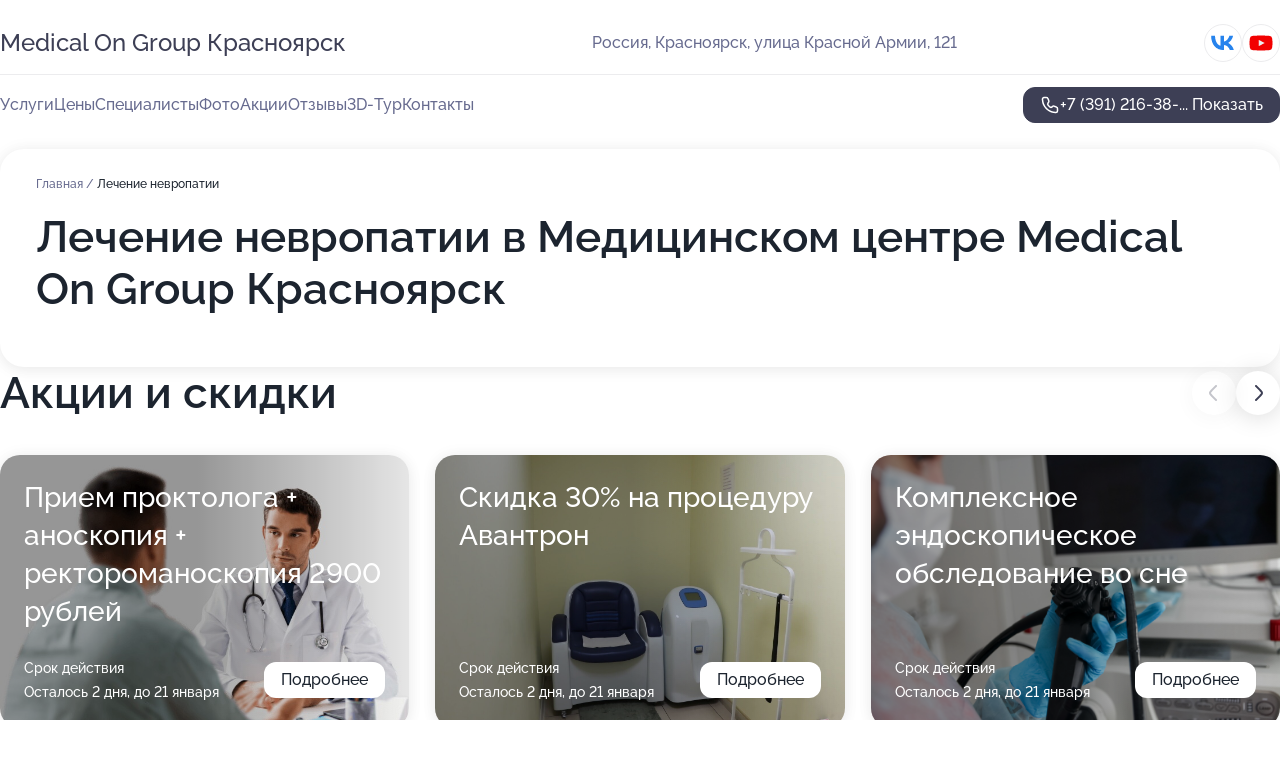

--- FILE ---
content_type: text/html; charset=utf-8
request_url: https://medical-on-group-med.ru/service/lechenie_nevropatii/
body_size: 27429
content:
<!DOCTYPE html>
<html lang="ru">
<head>
	<meta http-equiv="Content-Type" content="text/html; charset=utf-8">
	<meta name="viewport" content="width=device-width,maximum-scale=1,initial-scale=1,user-scalable=0">
	<meta name="format-detection" content="telephone=no">
	<meta name="theme-color" content="#3D3F55">
	<meta name="description" content="Информация о&#160;Медицинском центре Medical On&#160;Group Красноярск">
	<link rel="icon" type="image/png" href="/favicon.png">

	<title>Медицинский центр Medical On&#160;Group Красноярск на&#160;улице Красной Армии</title>

	<link nonce="CZiSnspYsW4ynWhkM63yxeyY" href="//medical-on-group-med.ru/build/lego2/lego2.css?v=Evk5cQF3AgE" rel="stylesheet" >

		<script type="application/ld+json">{"@context":"http:\/\/schema.org","@type":"https:\/\/schema.org\/MedicalBusiness","name":"\u041c\u0435\u0434\u0438\u0446\u0438\u043d\u0441\u043a\u0438\u0439 \u0446\u0435\u043d\u0442\u0440 Medical On Group \u041a\u0440\u0430\u0441\u043d\u043e\u044f\u0440\u0441\u043a","address":{"@type":"PostalAddress","streetAddress":"\u0443\u043b\u0438\u0446\u0430 \u041a\u0440\u0430\u0441\u043d\u043e\u0439 \u0410\u0440\u043c\u0438\u0438, 121","addressLocality":"\u041a\u0440\u0430\u0441\u043d\u043e\u044f\u0440\u0441\u043a"},"url":"https:\/\/medical-on-group-med.ru\/","contactPoint":{"@type":"ContactPoint","telephone":"+7\u00a0(391)\u00a0216-38-31","contactType":"customer service","areaServed":"RU","availableLanguage":"Russian"},"sameAs":["https:\/\/vk.com\/medical_on_group","https:\/\/www.youtube.com\/channel\/UCSR8aJBYUGtP5tmUB6TnjMA"],"image":"https:\/\/p1.zoon.ru\/preview\/hBeNBnEqamsvShaLzUXn8Q\/2400x1500x85\/1\/6\/4\/original_50f4d0f4a0f302fa02000019_615efc13b7448.jpg","logo":"https:\/\/p1.zoon.ru\/preview\/f8SUojh1G9QQxxzRbCY6ng\/140x140x90\/1\/6\/3\/574f4e3b40c08838288b459c_689b734b70b1b8.29864363.png","aggregateRating":{"@type":"AggregateRating","ratingValue":4.8,"worstRating":1,"bestRating":5,"reviewCount":279}}</script>
		<script nonce="CZiSnspYsW4ynWhkM63yxeyY">
		window.js_base = '/js.php';
	</script>

	</head>
<body >
	 <header id="header" class="header" data-organization-id="50f4d0f4a0f302fa02000018">
	<div class="wrapper">
		<div class="header-container" data-uitest="lego-header-block">
			<div class="header-menu-activator" data-target="header-menu-activator">
				<span class="header-menu-activator__icon"></span>
			</div>

			<div class="header-title">
				<a href="/">					Medical On&#160;Group Красноярск
				</a>			</div>
			<div class="header-address text-3 text-secondary">Россия, Красноярск, улица Красной Армии, 121</div>

						<div class="header-socials flex gap-8 icon icon--36" data-target="header-socials">
									<!--noindex-->
					<a href="https://vk.com/medical_on_group" data-category="vk_group" rel="nofollow" target="_blank">
						<svg class="svg-icons-vk_group" ><use xlink:href="/build/lego2/icons.svg?v=7bY1C8d-qmo#vk_group"></use></svg>
					</a>
					<!--/noindex-->
									<!--noindex-->
					<a href="https://www.youtube.com/channel/UCSR8aJBYUGtP5tmUB6TnjMA" data-category="youtube" rel="nofollow" target="_blank">
						<svg class="svg-icons-youtube" ><use xlink:href="/build/lego2/icons.svg?v=7bY1C8d-qmo#youtube"></use></svg>
					</a>
					<!--/noindex-->
							</div>
					</div>

		<nav class="nav" data-target="header-nav" data-uitest="lego-navigation-block">
			<ul>
									<li data-target="header-services">
						<svg class="svg-icons-services" ><use xlink:href="/build/lego2/icons.svg?v=7bY1C8d-qmo#services"></use></svg>
						<a data-target="header-nav-link" href="https://medical-on-group-med.ru/services/" data-za="{&quot;ev_label&quot;:&quot;all_service&quot;}">Услуги</a>
					</li>
									<li data-target="header-prices">
						<svg class="svg-icons-prices" ><use xlink:href="/build/lego2/icons.svg?v=7bY1C8d-qmo#prices"></use></svg>
						<a data-target="header-nav-link" href="https://medical-on-group-med.ru/price/" data-za="{&quot;ev_label&quot;:&quot;price&quot;}">Цены</a>
					</li>
									<li data-target="header-specialists">
						<svg class="svg-icons-specialists" ><use xlink:href="/build/lego2/icons.svg?v=7bY1C8d-qmo#specialists"></use></svg>
						<a data-target="header-nav-link" href="https://medical-on-group-med.ru/#specialists" data-za="{&quot;ev_label&quot;:&quot;org_prof&quot;}">Специалисты</a>
					</li>
									<li data-target="header-photo">
						<svg class="svg-icons-photo" ><use xlink:href="/build/lego2/icons.svg?v=7bY1C8d-qmo#photo"></use></svg>
						<a data-target="header-nav-link" href="https://medical-on-group-med.ru/#photos" data-za="{&quot;ev_label&quot;:&quot;photos&quot;}">Фото</a>
					</li>
									<li data-target="header-offers">
						<svg class="svg-icons-offers" ><use xlink:href="/build/lego2/icons.svg?v=7bY1C8d-qmo#offers"></use></svg>
						<a data-target="header-nav-link" href="https://medical-on-group-med.ru/#offers" data-za="{&quot;ev_label&quot;:&quot;offer&quot;}">Акции</a>
					</li>
									<li data-target="header-reviews">
						<svg class="svg-icons-reviews" ><use xlink:href="/build/lego2/icons.svg?v=7bY1C8d-qmo#reviews"></use></svg>
						<a data-target="header-nav-link" href="https://medical-on-group-med.ru/#reviews" data-za="{&quot;ev_label&quot;:&quot;reviews&quot;}">Отзывы</a>
					</li>
									<li data-target="header-tour3d">
						<svg class="svg-icons-tour3d" ><use xlink:href="/build/lego2/icons.svg?v=7bY1C8d-qmo#tour3d"></use></svg>
						<a data-target="header-nav-link" href="https://medical-on-group-med.ru/#tour3d" data-za="{&quot;ev_label&quot;:&quot;tour3d&quot;}">3D-Тур</a>
					</li>
									<li data-target="header-contacts">
						<svg class="svg-icons-contacts" ><use xlink:href="/build/lego2/icons.svg?v=7bY1C8d-qmo#contacts"></use></svg>
						<a data-target="header-nav-link" href="https://medical-on-group-med.ru/#contacts" data-za="{&quot;ev_label&quot;:&quot;contacts&quot;}">Контакты</a>
					</li>
							</ul>

			<div class="header-controls">
				<div class="header-controls__wrapper">
					<a
	href="tel:+73912163831"
	class="phone-button button button--primary button--36 icon--20"
	data-phone="+7 (391) 216-38-31"
	data-za="{&quot;ev_sourceType&quot;:&quot;&quot;,&quot;ev_sourceId&quot;:&quot;50f4d0f4a0f302fa02000018.0f1d&quot;,&quot;object_type&quot;:&quot;organization&quot;,&quot;object_id&quot;:&quot;50f4d0f4a0f302fa02000018.0f1d&quot;,&quot;ev_label&quot;:&quot;standard&quot;,&quot;ev_category&quot;:&quot;phone_o&quot;}">
	<svg class="svg-icons-phone" ><use xlink:href="/build/lego2/icons.svg?v=7bY1C8d-qmo#phone"></use></svg>
			<div data-target="show-phone-number">
			+7 (391) 216-38-...
			<span data-target="phone-button-show">Показать</span>
		</div>
	</a>


									</div>

							</div>

			<div class="header-nav-address">
									<div class="header-block flex gap-12 icon icon--36" data-target="header-socials">
													<!--noindex-->
							<a href="https://vk.com/medical_on_group" data-category="vk_group" rel="nofollow" target="_blank">
								<svg class="svg-icons-vk_group" ><use xlink:href="/build/lego2/icons.svg?v=7bY1C8d-qmo#vk_group"></use></svg>
							</a>
							<!--/noindex-->
													<!--noindex-->
							<a href="https://www.youtube.com/channel/UCSR8aJBYUGtP5tmUB6TnjMA" data-category="youtube" rel="nofollow" target="_blank">
								<svg class="svg-icons-youtube" ><use xlink:href="/build/lego2/icons.svg?v=7bY1C8d-qmo#youtube"></use></svg>
							</a>
							<!--/noindex-->
											</div>
				
				<div class="header-block text-3 text-center text-secondary">Россия, Красноярск, улица Красной Армии, 121</div>
			</div>
		</nav>
	</div>
</header>
<div class="header-placeholder"></div>

<div class="contacts-panel" id="contacts-panel">
	

	<div class="contacts-panel-wrapper">
								<a href="tel:+73912163831" class="contacts-panel-icon" data-phone="+7 (391) 216-38-31" data-za="{&quot;ev_sourceType&quot;:&quot;nav_panel&quot;,&quot;ev_sourceId&quot;:&quot;50f4d0f4a0f302fa02000018.0f1d&quot;,&quot;object_type&quot;:&quot;organization&quot;,&quot;object_id&quot;:&quot;50f4d0f4a0f302fa02000018.0f1d&quot;,&quot;ev_label&quot;:&quot;standard&quot;,&quot;ev_category&quot;:&quot;phone_o&quot;}">
				<svg class="svg-icons-phone_filled" ><use xlink:href="/build/lego2/icons.svg?v=7bY1C8d-qmo#phone_filled"></use></svg>
			</a>
						</div>
</div>

<script nonce="CZiSnspYsW4ynWhkM63yxeyY" type="module">
	import { initContactsPanel } from '//medical-on-group-med.ru/build/lego2/lego2.js?v=aBQmwV5uQB0';

	initContactsPanel(document.getElementById('contacts-panel'));
</script>


<script nonce="CZiSnspYsW4ynWhkM63yxeyY" type="module">
	import { initHeader } from '//medical-on-group-med.ru/build/lego2/lego2.js?v=aBQmwV5uQB0';

	initHeader(document.getElementById('header'));
</script>
 	<main class="main-container">
		<div class="wrapper section-wrapper">
			<div class="service-description__wrapper">
	<section class="service-description section-block">
		<div class="page-breadcrumbs">
			<div class="breadcrumbs">
			<span>
							<a href="https://medical-on-group-med.ru/">
					Главная
				</a>
						/		</span>
			<span class="active">
							Лечение невропатии
								</span>
	</div>

		</div>
					<script nonce="CZiSnspYsW4ynWhkM63yxeyY" type="application/ld+json">{"@context":"http:\/\/schema.org","@type":"BreadcrumbList","itemListElement":[{"@type":"ListItem","position":1,"item":{"name":"\u0413\u043b\u0430\u0432\u043d\u0430\u044f","@id":"https:\/\/medical-on-group-med.ru\/"}}]}</script>
		
		<div class="service-description-title">
			<h1 class="page-title">Лечение невропатии в Медицинском центре Medical On Group Красноярск</h1>
			<div class="service-description-title__price">
							</div>
		</div>

		<div class="service-description__text collapse collapse--text-3">
			<div class="collapse__overflow">
				<div class="collapse__text"></div>
			</div>
		</div>
	</section>

	</div>
<section class="offers" id="offers" data-uitest="lego-offers-block">
	<div class="section-block__title flex flex--sb">
		<h2 class="text-h2">
			Акции и скидки
		</h2>

		<div class="slider__navigation" data-target="slider-navigation">
			<button class="slider__control prev" data-target="slider-prev">
				<svg class="svg-icons-arrow" ><use xlink:href="/build/lego2/icons.svg?v=7bY1C8d-qmo#arrow"></use></svg>
			</button>
			<button class="slider__control next" data-target="slider-next">
				<svg class="svg-icons-arrow" ><use xlink:href="/build/lego2/icons.svg?v=7bY1C8d-qmo#arrow"></use></svg>
			</button>
		</div>
	</div>

	<div class="offers__list" data-target="slider-container">
		<div class="offers__slider swiper-wrapper">
							<div data-offer-id="67e4e2dff344bdb6880f75f8" data-sid="67e4e2dff344bdb6880f75f8.fd49" class="offers-item swiper-slide text-white">
					<img
						class="offers-item__image"
						src="https://p2.zoon.ru/5/1/67e4e20afd535a9e320b3bb0_67e4e2db3fd1f3.98953026.jpg"
						loading="lazy"
						alt="">
					<div class="offers-item__container">
						<div class="text-5">Прием проктолога + аноскопия + ректороманоскопия 2900 рублей</div>
						<div class="offers-item__bottom">
							<div>
								<div>
									Срок действия
								</div>
								<div>Осталось 2 дня, до 21 января</div>
							</div>
							<button class="button offers-item__button button--36">Подробнее</button>
						</div>
					</div>
				</div>
							<div data-offer-id="67e4e3afbccbce56880f9da4" data-sid="67e4e3afbccbce56880f9da4.6589" class="offers-item swiper-slide text-white">
					<img
						class="offers-item__image"
						src="https://p1.zoon.ru/1/5/67e4e20afd535a9e320b3bb0_67e4e338907b76.12798581.jpg"
						loading="lazy"
						alt="">
					<div class="offers-item__container">
						<div class="text-5">Скидка 30% на процедуру Авантрон</div>
						<div class="offers-item__bottom">
							<div>
								<div>
									Срок действия
								</div>
								<div>Осталось 2 дня, до 21 января</div>
							</div>
							<button class="button offers-item__button button--36">Подробнее</button>
						</div>
					</div>
				</div>
							<div data-offer-id="67e4e5208364e7a1f806891f" data-sid="67e4e5208364e7a1f806891f.0859" class="offers-item swiper-slide text-white">
					<img
						class="offers-item__image"
						src="https://p1.zoon.ru/8/2/67e4e5208364e7a1f806891f_688962b4148b50.35699922.jpg"
						loading="lazy"
						alt="">
					<div class="offers-item__container">
						<div class="text-5">Комплексное эндоскопическое обследование во сне</div>
						<div class="offers-item__bottom">
							<div>
								<div>
									Срок действия
								</div>
								<div>Осталось 2 дня, до 21 января</div>
							</div>
							<button class="button offers-item__button button--36">Подробнее</button>
						</div>
					</div>
				</div>
							<div data-offer-id="67e4e5b937e50e850a0714d8" data-sid="67e4e5b937e50e850a0714d8.ee3e" class="offers-item swiper-slide text-white">
					<img
						class="offers-item__image"
						src="https://p2.zoon.ru/7/7/67e4e5b937e50e850a0714d8_6889634f9e2df6.96054860.jpg"
						loading="lazy"
						alt="">
					<div class="offers-item__container">
						<div class="text-5">Гастроскопия + видеоколоноскопия со скидкой 15%</div>
						<div class="offers-item__bottom">
							<div>
								<div>
									Срок действия
								</div>
								<div>Осталось 2 дня, до 21 января</div>
							</div>
							<button class="button offers-item__button button--36">Подробнее</button>
						</div>
					</div>
				</div>
							<div data-offer-id="68b2af3b3da8de479000eb91" data-sid="68b2af3b3da8de479000eb91.d010" class="offers-item swiper-slide text-white">
					<img
						class="offers-item__image"
						src="https://p2.zoon.ru/2/0/68b2abdb7bbebb164b061862_68b2af39649e57.99821740.jpg"
						loading="lazy"
						alt="">
					<div class="offers-item__container">
						<div class="text-5">Чекап для женщин со скидкой 20%</div>
						<div class="offers-item__bottom">
							<div>
								<div>
									Срок действия
								</div>
								<div>Осталось 6 дней, до 25 января</div>
							</div>
							<button class="button offers-item__button button--36">Подробнее</button>
						</div>
					</div>
				</div>
							<div data-offer-id="68b2af6b5e9b7bbdfd0c8dd5" data-sid="68b2af6b5e9b7bbdfd0c8dd5.abf4" class="offers-item swiper-slide text-white">
					<img
						class="offers-item__image"
						src="https://p1.zoon.ru/7/6/68b2abdb7bbebb164b061862_68b2af698af323.77942134.jpg"
						loading="lazy"
						alt="">
					<div class="offers-item__container">
						<div class="text-5">Чекап для мужчин со скидкой 20%</div>
						<div class="offers-item__bottom">
							<div>
								<div>
									Срок действия
								</div>
								<div>Осталось 6 дней, до 25 января</div>
							</div>
							<button class="button offers-item__button button--36">Подробнее</button>
						</div>
					</div>
				</div>
							<div data-offer-id="692e9e60cb6a23562f00de39" data-sid="692e9e60cb6a23562f00de39.bd1e" class="offers-item swiper-slide text-white">
					<img
						class="offers-item__image"
						src="https://p2.zoon.ru/6/2/692d508602800a39ca0d9e8d_692e9e5df14520.79284442.jpg"
						loading="lazy"
						alt="">
					<div class="offers-item__container">
						<div class="text-5">Диагностика родинок — профессиональное картирование -20%</div>
						<div class="offers-item__bottom">
							<div>
								<div>
									Срок действия
								</div>
								<div>Осталось 6 дней, до 25 января</div>
							</div>
							<button class="button offers-item__button button--36">Подробнее</button>
						</div>
					</div>
				</div>
							<div data-offer-id="6929a3146d8b9c6e4c0afd7c" data-sid="6929a3146d8b9c6e4c0afd7c.36b5" class="offers-item swiper-slide text-white">
					<img
						class="offers-item__image"
						src="https://p1.zoon.ru/b/8/6929a17659b2cc28e106edb1_6929a31170b0b2.50330980.jpg"
						loading="lazy"
						alt="">
					<div class="offers-item__container">
						<div class="text-5">Скидка в День Рождения</div>
						<div class="offers-item__bottom">
							<div>
								<div>
									Срок действия
								</div>
								<div>Осталось 6 дней, до 25 января</div>
							</div>
							<button class="button offers-item__button button--36">Подробнее</button>
						</div>
					</div>
				</div>
							<div data-offer-id="691599be1c63713a5d0cfcd4" data-sid="691599be1c63713a5d0cfcd4.3a8e" class="offers-item swiper-slide text-white">
					<img
						class="offers-item__image"
						src="https://p1.zoon.ru/e/9/69159845c0e8ab977204b92b_691599bb57f382.01920857.jpg"
						loading="lazy"
						alt="">
					<div class="offers-item__container">
						<div class="text-5">Псориаз под контролем</div>
						<div class="offers-item__bottom">
							<div>
								<div>
									Срок действия
								</div>
								<div>Осталось 2 дня, до 21 января</div>
							</div>
							<button class="button offers-item__button button--36">Подробнее</button>
						</div>
					</div>
				</div>
							<div data-offer-id="69011ca65a0f80afb90ffafd" data-sid="69011ca65a0f80afb90ffafd.c8ae" class="offers-item swiper-slide text-white">
					<img
						class="offers-item__image"
						src="https://p1.zoon.ru/c/4/690117100bafd0a6f0027e4a_69011ca12af176.56887358.jpg"
						loading="lazy"
						alt="">
					<div class="offers-item__container">
						<div class="text-5">Печень в фокусе: скрининг и консультация гастроэнтролога</div>
						<div class="offers-item__bottom">
							<div>
								<div>
									Срок действия
								</div>
								<div>Последний день</div>
							</div>
							<button class="button offers-item__button button--36">Подробнее</button>
						</div>
					</div>
				</div>
							<div data-offer-id="690118d43adfaaa6fb04728c" data-sid="690118d43adfaaa6fb04728c.0c8d" class="offers-item swiper-slide text-white">
					<img
						class="offers-item__image"
						src="https://p1.zoon.ru/b/f/690117100bafd0a6f0027e4a_690118b70c5782.50562651.jpg"
						loading="lazy"
						alt="">
					<div class="offers-item__container">
						<div class="text-5">Новая жизнь без боли: лазерное иссечение трещины за 36 800р</div>
						<div class="offers-item__bottom">
							<div>
								<div>
									Срок действия
								</div>
								<div>Последний день</div>
							</div>
							<button class="button offers-item__button button--36">Подробнее</button>
						</div>
					</div>
				</div>
											</div>

		<div class="slider__pagination" data-target="slider-pagination"></div>
	</div>
</section>
<script nonce="CZiSnspYsW4ynWhkM63yxeyY" type="module">
	import { initOffers } from '//medical-on-group-med.ru/build/lego2/lego2.js?v=aBQmwV5uQB0';

	const node = document.getElementById('offers');

	initOffers(node, { organizationId: '50f4d0f4a0f302fa02000018' });
</script>
<section class="photo-section" id="photos" data-uitest="lego-gallery-block">
	<div class="section-block__title flex flex--sb">
		<h2 class="text-h2">Фотогалерея</h2>

					<div class="slider__navigation" data-target="slider-navigation">
				<button class="slider__control prev" data-target="slider-prev">
					<svg class="svg-icons-arrow" ><use xlink:href="/build/lego2/icons.svg?v=7bY1C8d-qmo#arrow"></use></svg>
				</button>
				<button class="slider__control next" data-target="slider-next">
					<svg class="svg-icons-arrow" ><use xlink:href="/build/lego2/icons.svg?v=7bY1C8d-qmo#arrow"></use></svg>
				</button>
			</div>
			</div>

	<div class="section-block__slider" data-target="slider-container" data-total="34" data-owner-type="organization" data-owner-id="50f4d0f4a0f302fa02000018">
		<div class="photo-section__slider swiper-wrapper">
						<div class="photo-section__slide swiper-slide" data-id="615efc13b7cb750ac22977e9" data-target="photo-slide-item" data-index="0">
				<img src="https://p1.zoon.ru/preview/PQ2TW976Q0j6KFJSuIxfJg/1200x800x85/1/6/4/original_50f4d0f4a0f302fa02000019_615efc13b7448.jpg" loading="lazy" alt="">
			</div>
						<div class="photo-section__slide swiper-slide" data-id="615efc113185447de325b915" data-target="photo-slide-item" data-index="1">
				<img src="https://p1.zoon.ru/preview/eQSPISB20cSCIn9hzNkxew/1200x800x85/1/0/7/original_50f4d0f4a0f302fa02000019_615efc116620e.jpg" loading="lazy" alt="">
			</div>
						<div class="photo-section__slide swiper-slide" data-id="615efc1076a5dd79601e325f" data-target="photo-slide-item" data-index="2">
				<img src="https://p0.zoon.ru/preview/mXxc26-aUI2OSnq_yoW15A/1200x800x85/1/5/9/original_50f4d0f4a0f302fa02000019_615efc10cb86a.jpg" loading="lazy" alt="">
			</div>
						<div class="photo-section__slide swiper-slide" data-id="615efc11af190d2fba37f9aa" data-target="photo-slide-item" data-index="3">
				<img src="https://p2.zoon.ru/preview/h8lzWeljo_-6Sqx84BW5Ig/1200x800x85/1/3/a/original_50f4d0f4a0f302fa02000019_615efc10d9374.jpg" loading="lazy" alt="">
			</div>
						<div class="photo-section__slide swiper-slide" data-id="615efc151f5e53437308788f" data-target="photo-slide-item" data-index="4">
				<img src="https://p0.zoon.ru/preview/Q-9slPaDQH2pxz5w4sCWIQ/1200x800x85/1/2/9/original_50f4d0f4a0f302fa02000019_615efc15868ac.jpg" loading="lazy" alt="">
			</div>
						<div class="photo-section__slide swiper-slide" data-id="615efc16423b405aa5509eb0" data-target="photo-slide-item" data-index="5">
				<img src="https://p0.zoon.ru/preview/ErS4dglxBBYmMtxrbgYcuA/1200x800x85/1/b/8/original_50f4d0f4a0f302fa02000019_615efc15e8231.jpg" loading="lazy" alt="">
			</div>
						<div class="photo-section__slide swiper-slide" data-id="615efc14ab12460df36c7365" data-target="photo-slide-item" data-index="6">
				<img src="https://p1.zoon.ru/preview/6gDDyk8SCtlj-KpuKB_i6w/1200x800x85/1/5/0/original_50f4d0f4a0f302fa02000019_615efc1482d15.jpg" loading="lazy" alt="">
			</div>
						<div class="photo-section__slide swiper-slide" data-id="615efc189535ad534b6b75ac" data-target="photo-slide-item" data-index="7">
				<img src="https://p0.zoon.ru/preview/3keyhjVn-62qMg1DbXD2yQ/1200x800x85/1/7/7/original_50f4d0f4a0f302fa02000019_615efc1804588.jpg" loading="lazy" alt="">
			</div>
						<div class="photo-section__slide swiper-slide" data-id="615efc11b7cb750ac22977e7" data-target="photo-slide-item" data-index="8">
				<img src="https://p1.zoon.ru/preview/KJQqJKmEZ4meIEqwGxYQyQ/1200x800x85/1/0/6/original_50f4d0f4a0f302fa02000019_615efc115dc3c.jpg" loading="lazy" alt="">
			</div>
						<div class="photo-section__slide swiper-slide" data-id="615efc14ef4166366e12b427" data-target="photo-slide-item" data-index="9">
				<img src="https://p1.zoon.ru/preview/GBLYEba1KjRRI3Aqodbl1Q/1200x800x85/1/7/9/original_50f4d0f4a0f302fa02000019_615efc145f78a.jpg" loading="lazy" alt="">
			</div>
						<div class="photo-section__slide swiper-slide" data-id="615efc168a18e8187f5b0bbf" data-target="photo-slide-item" data-index="10">
				<img src="https://p1.zoon.ru/preview/1e7W15y9CEQ1Nz-vSA-cfg/1200x800x85/1/d/b/original_50f4d0f4a0f302fa02000019_615efc167d7d0.jpg" loading="lazy" alt="">
			</div>
						<div class="photo-section__slide swiper-slide" data-id="615efc1334f3db72106eeffc" data-target="photo-slide-item" data-index="11">
				<img src="https://p2.zoon.ru/preview/mf5xfXGCda6-ereauXRnwA/1200x800x85/1/6/6/original_50f4d0f4a0f302fa02000019_615efc13b7fa0.jpg" loading="lazy" alt="">
			</div>
						<div class="photo-section__slide swiper-slide" data-id="615efc1406c3ad60a2712522" data-target="photo-slide-item" data-index="12">
				<img src="https://p1.zoon.ru/preview/tvzOh_hl-oXdDayJN77hgQ/1200x800x85/1/9/0/original_50f4d0f4a0f302fa02000019_615efc1481d16.jpg" loading="lazy" alt="">
			</div>
						<div class="photo-section__slide swiper-slide" data-id="615efc162f666125611ff47d" data-target="photo-slide-item" data-index="13">
				<img src="https://p1.zoon.ru/preview/wv_xnUmdZjmVL4La20PjNA/1200x800x85/1/b/9/original_50f4d0f4a0f302fa02000019_615efc167c08d.jpg" loading="lazy" alt="">
			</div>
						<div class="photo-section__slide swiper-slide" data-id="615efc1329ade72753405584" data-target="photo-slide-item" data-index="14">
				<img src="https://p2.zoon.ru/preview/s76cZE5izDFBwEBQIpQmEg/1200x800x85/1/0/4/original_50f4d0f4a0f302fa02000019_615efc13543d3.jpg" loading="lazy" alt="">
			</div>
						<div class="photo-section__slide swiper-slide" data-id="615efc15c9f37c75144e0176" data-target="photo-slide-item" data-index="15">
				<img src="https://p1.zoon.ru/preview/O4NkrK2eINEeNI95qCs1jw/1200x800x85/1/b/2/original_50f4d0f4a0f302fa02000019_615efc14e9abc.jpg" loading="lazy" alt="">
			</div>
						<div class="photo-section__slide swiper-slide" data-id="615efc1476a5dd79601e3261" data-target="photo-slide-item" data-index="16">
				<img src="https://p1.zoon.ru/preview/PnCKpidKUXXz95RJZHrAKw/1200x800x85/1/6/6/original_50f4d0f4a0f302fa02000019_615efc13d74b6.jpg" loading="lazy" alt="">
			</div>
						<div class="photo-section__slide swiper-slide" data-id="615efc1611693f3373760c42" data-target="photo-slide-item" data-index="17">
				<img src="https://p0.zoon.ru/preview/vjUe93UmeiMaxDXXFB2dqg/1200x800x85/1/2/3/original_50f4d0f4a0f302fa02000019_615efc1685ca2.jpg" loading="lazy" alt="">
			</div>
						<div class="photo-section__slide swiper-slide" data-id="615efc12a3ed432f61750dcc" data-target="photo-slide-item" data-index="18">
				<img src="https://p2.zoon.ru/preview/jH0Cg_yRkzKl_RD8JHqtXA/1200x800x85/1/8/d/original_50f4d0f4a0f302fa02000019_615efc11b2b4b.jpg" loading="lazy" alt="">
			</div>
						<div class="photo-section__slide swiper-slide" data-id="615efc12ab12460df36c7363" data-target="photo-slide-item" data-index="19">
				<img src="https://p0.zoon.ru/preview/G1k2Lf8VxluUbzYfWKf2zw/1200x800x85/1/b/d/original_50f4d0f4a0f302fa02000019_615efc11e263c.jpg" loading="lazy" alt="">
			</div>
						<div class="photo-section__slide swiper-slide" data-id="615efc17039e1767116a68aa" data-target="photo-slide-item" data-index="20">
				<img src="https://p0.zoon.ru/preview/z0T1VMi4deogDyFkd7j8Bg/1200x800x85/1/7/8/original_50f4d0f4a0f302fa02000019_615efc1711171.jpg" loading="lazy" alt="">
			</div>
						<div class="photo-section__slide swiper-slide" data-id="615efc15d186ae3348642c99" data-target="photo-slide-item" data-index="21">
				<img src="https://p0.zoon.ru/preview/bDz8AHBrRUJ6j1xDwuCFrw/1200x800x85/1/9/d/original_50f4d0f4a0f302fa02000019_615efc15571ca.jpg" loading="lazy" alt="">
			</div>
						<div class="photo-section__slide swiper-slide" data-id="615efc16ef4166366e12b42a" data-target="photo-slide-item" data-index="22">
				<img src="https://p0.zoon.ru/preview/kAtC9Otj0HxkH_Wj-09SsQ/1200x800x85/1/c/2/original_50f4d0f4a0f302fa02000019_615efc160b2c0.jpg" loading="lazy" alt="">
			</div>
						<div class="photo-section__slide swiper-slide" data-id="615efc1599bfe752ac670b72" data-target="photo-slide-item" data-index="23">
				<img src="https://p1.zoon.ru/preview/F5ofBPBl4EXgwUrpokJuXw/1200x800x85/1/0/1/original_50f4d0f4a0f302fa02000019_615efc15785a3.jpg" loading="lazy" alt="">
			</div>
						<div class="photo-section__slide swiper-slide" data-id="615efc1229ade72753405582" data-target="photo-slide-item" data-index="24">
				<img src="https://p1.zoon.ru/preview/WHKbkMHRNMrq-EpDzomLqQ/1200x800x85/1/f/c/original_50f4d0f4a0f302fa02000019_615efc11df266.jpg" loading="lazy" alt="">
			</div>
						<div class="photo-section__slide swiper-slide" data-id="615efc174eb91c04e50819bf" data-target="photo-slide-item" data-index="25">
				<img src="https://p2.zoon.ru/preview/ws8awKesTe-fYISOz_v8UA/1200x800x85/1/e/e/original_50f4d0f4a0f302fa02000019_615efc1726a81.jpg" loading="lazy" alt="">
			</div>
						<div class="photo-section__slide swiper-slide" data-id="615efc12ffa63131891e21b0" data-target="photo-slide-item" data-index="26">
				<img src="https://p1.zoon.ru/preview/kIIjyP_kCOCHlnqMDW1nLA/1200x800x85/1/a/9/original_50f4d0f4a0f302fa02000019_615efc1271484.jpg" loading="lazy" alt="">
			</div>
						<div class="photo-section__slide swiper-slide" data-id="615efc172b7d5f68c5422b73" data-target="photo-slide-item" data-index="27">
				<img src="https://p0.zoon.ru/preview/m64u5pCLxucNC2dY86XNLw/1200x800x85/1/8/1/original_50f4d0f4a0f302fa02000019_615efc171452a.jpg" loading="lazy" alt="">
			</div>
						<div class="photo-section__slide swiper-slide" data-id="615efc1234f3db72106eeffa" data-target="photo-slide-item" data-index="28">
				<img src="https://p2.zoon.ru/preview/yvN1u68WYXs6c0udUe_MhA/1200x800x85/1/4/1/original_50f4d0f4a0f302fa02000019_615efc127d730.jpg" loading="lazy" alt="">
			</div>
						<div class="photo-section__slide swiper-slide" data-id="615efc12af190d2fba37f9ac" data-target="photo-slide-item" data-index="29">
				<img src="https://p2.zoon.ru/preview/3cMqHMi9x3cti0SV0C2EjQ/1200x800x85/1/b/3/original_50f4d0f4a0f302fa02000019_615efc1268960.jpg" loading="lazy" alt="">
			</div>
						<div class="photo-section__slide swiper-slide" data-id="615efc18b7cb750ac22977eb" data-target="photo-slide-item" data-index="30">
				<img src="https://p2.zoon.ru/preview/_IAYuiJIgQP_EQ7oPbRliQ/1200x800x85/1/3/7/original_50f4d0f4a0f302fa02000019_615efc18008f9.jpg" loading="lazy" alt="">
			</div>
						<div class="photo-section__slide swiper-slide" data-id="615efc1729ade72753405586" data-target="photo-slide-item" data-index="31">
				<img src="https://p1.zoon.ru/preview/gSBfT9LRfwLTDA2cJLEOKA/1200x800x85/1/c/a/original_50f4d0f4a0f302fa02000019_615efc17bac14.jpg" loading="lazy" alt="">
			</div>
						<div class="photo-section__slide swiper-slide" data-id="615efc138a18e8187f5b0bbc" data-target="photo-slide-item" data-index="32">
				<img src="https://p2.zoon.ru/preview/0jjJ9FSdFIkbdDcWpLq91Q/1200x800x85/1/a/0/original_50f4d0f4a0f302fa02000019_615efc131eb76.jpg" loading="lazy" alt="">
			</div>
						<div class="photo-section__slide swiper-slide" data-id="615efc13d186ae3348642c97" data-target="photo-slide-item" data-index="33">
				<img src="https://p2.zoon.ru/preview/71pkhPWJ0TkAtMqp0XXtaQ/1200x800x85/1/5/3/original_50f4d0f4a0f302fa02000019_615efc131a260.jpg" loading="lazy" alt="">
			</div>
					</div>
	</div>

	<div class="slider__pagination" data-target="slider-pagination"></div>
</section>

<script nonce="CZiSnspYsW4ynWhkM63yxeyY" type="module">
	import { initPhotos } from '//medical-on-group-med.ru/build/lego2/lego2.js?v=aBQmwV5uQB0';

	const node = document.getElementById('photos');
	initPhotos(node);
</script>
<section class="reviews-section section-block" id="reviews" data-uitest="lego-reviews-block">
	<div class="section-block__title flex flex--sb">
		<h2 class="text-h2">
			Отзывы
		</h2>

				<div class="slider__navigation" data-target="slider-navigation">
			<button class="slider__control prev" data-target="slider-prev">
				<svg class="svg-icons-arrow" ><use xlink:href="/build/lego2/icons.svg?v=7bY1C8d-qmo#arrow"></use></svg>
			</button>
			<button class="slider__control next" data-target="slider-next">
				<svg class="svg-icons-arrow" ><use xlink:href="/build/lego2/icons.svg?v=7bY1C8d-qmo#arrow"></use></svg>
			</button>
		</div>
			</div>

	<div class="reviews-section__list" data-target="slider-container">
		<div class="reviews-section__slider swiper-wrapper" data-target="review-section-slides">
							<div
	class="reviews-section-item swiper-slide "
	data-id="673f79b205c897216b03b6af"
	data-owner-id="67164f737fe6b7a6be051e37"
	data-target="review">
	<div  class="flex flex--center-y gap-12">
		<div class="reviews-section-item__avatar">
										<svg class="svg-icons-user" ><use xlink:href="/build/lego2/icons.svg?v=7bY1C8d-qmo#user"></use></svg>
					</div>
		<div class="reviews-section-item__head">
			<div class="reviews-section-item__head-top flex flex--center-y gap-16">
				<div class="flex flex--center-y gap-8">
										<div class="stars stars--16" style="--rating: 5">
						<div class="stars__rating">
							<div class="stars stars--filled"></div>
						</div>
					</div>
					<div class="reviews-section-item__mark text-3">
						5,0
					</div>
				</div>
											</div>

			<div class="reviews-section-item__name text-3 fade">
				Валерий Балеевских
			</div>
		</div>
	</div>
					<div class="reviews-section-item__descr collapse collapse--text-2 mt-8">
			<div class="collapse__overflow">
				<div class="collapse__text">
					Елена Дмитриевна работает аккуратно, внимательно, но при этом быстро. Видимо это опыт или изначально она так умела - не знаю. Иногда пол часа лежишь и ждешь, а тут очень быстро и эффективно. Супер!
				</div>
			</div>
		</div>
			<div class="reviews-section-item__date text-2 text-secondary mt-8">
		21 ноября 2024 Отзыв взят с сайта Zoon.ru
	</div>
</div>

							<div
	class="reviews-section-item swiper-slide "
	data-id="6738f579ac46d8e4530b1894"
	data-owner-id="67164f737fe6b7a6be051e37"
	data-target="review">
	<div  class="flex flex--center-y gap-12">
		<div class="reviews-section-item__avatar">
										<svg class="svg-icons-user" ><use xlink:href="/build/lego2/icons.svg?v=7bY1C8d-qmo#user"></use></svg>
					</div>
		<div class="reviews-section-item__head">
			<div class="reviews-section-item__head-top flex flex--center-y gap-16">
				<div class="flex flex--center-y gap-8">
										<div class="stars stars--16" style="--rating: 5">
						<div class="stars__rating">
							<div class="stars stars--filled"></div>
						</div>
					</div>
					<div class="reviews-section-item__mark text-3">
						5,0
					</div>
				</div>
											</div>

			<div class="reviews-section-item__name text-3 fade">
				Савелий Стальнов
			</div>
		</div>
	</div>
					<div class="reviews-section-item__descr collapse collapse--text-2 mt-8">
			<div class="collapse__overflow">
				<div class="collapse__text">
					Елена Дмитриевна Калмыкова проводила узи брюшной полости и я просил более детально осмотреть поджелудочную. Она все сделала как я просил, это отлично. Никаких неприятных ощущений не возникло.
				</div>
			</div>
		</div>
			<div class="reviews-section-item__date text-2 text-secondary mt-8">
		16 ноября 2024 Отзыв взят с сайта Zoon.ru
	</div>
</div>

							<div
	class="reviews-section-item swiper-slide "
	data-id="671d29cbd9db37aeab0b8240"
	data-owner-id="50f4d0f4a0f302fa02000018"
	data-target="review">
	<div  class="flex flex--center-y gap-12">
		<div class="reviews-section-item__avatar">
										<svg class="svg-icons-user" ><use xlink:href="/build/lego2/icons.svg?v=7bY1C8d-qmo#user"></use></svg>
					</div>
		<div class="reviews-section-item__head">
			<div class="reviews-section-item__head-top flex flex--center-y gap-16">
				<div class="flex flex--center-y gap-8">
										<div class="stars stars--16" style="--rating: 5">
						<div class="stars__rating">
							<div class="stars stars--filled"></div>
						</div>
					</div>
					<div class="reviews-section-item__mark text-3">
						5,0
					</div>
				</div>
											</div>

			<div class="reviews-section-item__name text-3 fade">
				Кирилл Рыбалкин
			</div>
		</div>
	</div>
					<div class="reviews-section-item__descr collapse collapse--text-2 mt-8">
			<div class="collapse__overflow">
				<div class="collapse__text">
																										<div>
							<span class="reviews-section-item__text-title">Комментарий:</span>
							Часто проводят разные акции и скидки на различные обследования и это хороший шанс за не большие деньги пройти врачей. Без этих скидок выходит ощутимо дороже. Но врачи нравятся, профи.
						</div>
									</div>
			</div>
		</div>
			<div class="reviews-section-item__date text-2 text-secondary mt-8">
		26 октября 2024 Отзыв взят с сайта Zoon.ru
	</div>
</div>

							<div
	class="reviews-section-item swiper-slide "
	data-id="671a82aae607fb24c6010306"
	data-owner-id="66c8fefa2804ef4617060533"
	data-target="review">
	<div  class="flex flex--center-y gap-12">
		<div class="reviews-section-item__avatar">
										<svg class="svg-icons-user" ><use xlink:href="/build/lego2/icons.svg?v=7bY1C8d-qmo#user"></use></svg>
					</div>
		<div class="reviews-section-item__head">
			<div class="reviews-section-item__head-top flex flex--center-y gap-16">
				<div class="flex flex--center-y gap-8">
										<div class="stars stars--16" style="--rating: 5">
						<div class="stars__rating">
							<div class="stars stars--filled"></div>
						</div>
					</div>
					<div class="reviews-section-item__mark text-3">
						5,0
					</div>
				</div>
											</div>

			<div class="reviews-section-item__name text-3 fade">
				Евгений Лебедев
			</div>
		</div>
	</div>
					<div class="reviews-section-item__descr collapse collapse--text-2 mt-8">
			<div class="collapse__overflow">
				<div class="collapse__text">
					Молодой специалист, который искренне любит свое дело и горит работой. Сейчас пробую лечение медикаментозными препаратами, но есть шанс что уже не поможет и тогда нужны будут более радикальные меры. Врач всегда на связи, следит за лечением.
				</div>
			</div>
		</div>
			<div class="reviews-section-item__date text-2 text-secondary mt-8">
		24 октября 2024 Отзыв взят с сайта Zoon.ru
	</div>
</div>

							<div
	class="reviews-section-item swiper-slide "
	data-id="671a808be234758b7809d2e1"
	data-owner-id="669571bd000ad76f2500c90c"
	data-target="review">
	<div  class="flex flex--center-y gap-12">
		<div class="reviews-section-item__avatar">
										<svg class="svg-icons-user" ><use xlink:href="/build/lego2/icons.svg?v=7bY1C8d-qmo#user"></use></svg>
					</div>
		<div class="reviews-section-item__head">
			<div class="reviews-section-item__head-top flex flex--center-y gap-16">
				<div class="flex flex--center-y gap-8">
										<div class="stars stars--16" style="--rating: 5">
						<div class="stars__rating">
							<div class="stars stars--filled"></div>
						</div>
					</div>
					<div class="reviews-section-item__mark text-3">
						5,0
					</div>
				</div>
											</div>

			<div class="reviews-section-item__name text-3 fade">
				Андрей Шаломеев
			</div>
		</div>
	</div>
					<div class="reviews-section-item__descr collapse collapse--text-2 mt-8">
			<div class="collapse__overflow">
				<div class="collapse__text">
					Был у специалиста 2 раза и оба раза шикарно, именно поэтому и буду теперь ходить к ней. Не болтает о личном, говорит именно о том, что делает и для чего. Не ставит диагноз, как некоторые любят, а просто отправляет с результатом к лечащему врачу. Все 5 звезд однозначно.
				</div>
			</div>
		</div>
			<div class="reviews-section-item__date text-2 text-secondary mt-8">
		24 октября 2024 Отзыв взят с сайта Zoon.ru
	</div>
</div>

							<div
	class="reviews-section-item swiper-slide "
	data-id="66e89c163959a008be03c6c8"
	data-owner-id="50f4d0f4a0f302fa02000018"
	data-target="review">
	<div  class="flex flex--center-y gap-12">
		<div class="reviews-section-item__avatar">
										<svg class="svg-icons-user" ><use xlink:href="/build/lego2/icons.svg?v=7bY1C8d-qmo#user"></use></svg>
					</div>
		<div class="reviews-section-item__head">
			<div class="reviews-section-item__head-top flex flex--center-y gap-16">
				<div class="flex flex--center-y gap-8">
										<div class="stars stars--16" style="--rating: 5">
						<div class="stars__rating">
							<div class="stars stars--filled"></div>
						</div>
					</div>
					<div class="reviews-section-item__mark text-3">
						5,0
					</div>
				</div>
											</div>

			<div class="reviews-section-item__name text-3 fade">
				Владимир Ляпов
			</div>
		</div>
	</div>
					<div class="reviews-section-item__descr collapse collapse--text-2 mt-8">
			<div class="collapse__overflow">
				<div class="collapse__text">
																<div>
							<span class="reviews-section-item__text-title">Преимущества:</span> Раз в год делаю чистку кожи лица, иначе с моей пыльной и грязной работой все лицо покрывается воспалившимися прыщами и очень дискомфортно. Процедуру проводят не долго, эффект отличный, я рад.
						</div>
																			</div>
			</div>
		</div>
			<div class="reviews-section-item__date text-2 text-secondary mt-8">
		16 сентября 2024 Отзыв взят с сайта Zoon.ru
	</div>
</div>

							<div
	class="reviews-section-item swiper-slide "
	data-id="66ccdf60586dc33834028bb2"
	data-owner-id="50f4d0f4a0f302fa02000018"
	data-target="review">
	<div  class="flex flex--center-y gap-12">
		<div class="reviews-section-item__avatar">
										<svg class="svg-icons-user" ><use xlink:href="/build/lego2/icons.svg?v=7bY1C8d-qmo#user"></use></svg>
					</div>
		<div class="reviews-section-item__head">
			<div class="reviews-section-item__head-top flex flex--center-y gap-16">
				<div class="flex flex--center-y gap-8">
										<div class="stars stars--16" style="--rating: 5">
						<div class="stars__rating">
							<div class="stars stars--filled"></div>
						</div>
					</div>
					<div class="reviews-section-item__mark text-3">
						5,0
					</div>
				</div>
											</div>

			<div class="reviews-section-item__name text-3 fade">
				Вячеслав Скалдин
			</div>
		</div>
	</div>
					<div class="reviews-section-item__descr collapse collapse--text-2 mt-8">
			<div class="collapse__overflow">
				<div class="collapse__text">
																<div>
							<span class="reviews-section-item__text-title">Преимущества:</span> Спасибо врачам, которые здесь работают - не один раз выручали. Всегда стараются идти на встречу по времени приема если нужно побыстрее. За 3 года был довольно часто. Не потому что постоянно болею, просто проверяю организм.
						</div>
																			</div>
			</div>
		</div>
			<div class="reviews-section-item__date text-2 text-secondary mt-8">
		26 августа 2024 Отзыв взят с сайта Zoon.ru
	</div>
</div>

							<div
	class="reviews-section-item swiper-slide "
	data-id="669699c6f1ab9fa65803eed5"
	data-owner-id="50f4d0f4a0f302fa02000018"
	data-target="review">
	<div  class="flex flex--center-y gap-12">
		<div class="reviews-section-item__avatar">
										<svg class="svg-icons-user" ><use xlink:href="/build/lego2/icons.svg?v=7bY1C8d-qmo#user"></use></svg>
					</div>
		<div class="reviews-section-item__head">
			<div class="reviews-section-item__head-top flex flex--center-y gap-16">
				<div class="flex flex--center-y gap-8">
										<div class="stars stars--16" style="--rating: 5">
						<div class="stars__rating">
							<div class="stars stars--filled"></div>
						</div>
					</div>
					<div class="reviews-section-item__mark text-3">
						5,0
					</div>
				</div>
											</div>

			<div class="reviews-section-item__name text-3 fade">
				Игорь Гуденко
			</div>
		</div>
	</div>
					<div class="reviews-section-item__descr collapse collapse--text-2 mt-8">
			<div class="collapse__overflow">
				<div class="collapse__text">
																<div>
							<span class="reviews-section-item__text-title">Преимущества:</span> Рад, что обратился сюда за проверкой ранее поставленного диагноза, потому что то лечение не давало результатов и это стало тревожить. Сейчас имею на руках новый диагноз и уже завершил курс лечения, который справился на 100%. Теперь доверяю клинике.
						</div>
																			</div>
			</div>
		</div>
			<div class="reviews-section-item__date text-2 text-secondary mt-8">
		16 июля 2024 Отзыв взят с сайта Zoon.ru
	</div>
</div>

							<div
	class="reviews-section-item swiper-slide "
	data-id="667428ebd00ea165ea06e998"
	data-owner-id="50f4d0f4a0f302fa02000018"
	data-target="review">
	<div  class="flex flex--center-y gap-12">
		<div class="reviews-section-item__avatar">
										<svg class="svg-icons-user" ><use xlink:href="/build/lego2/icons.svg?v=7bY1C8d-qmo#user"></use></svg>
					</div>
		<div class="reviews-section-item__head">
			<div class="reviews-section-item__head-top flex flex--center-y gap-16">
				<div class="flex flex--center-y gap-8">
										<div class="stars stars--16" style="--rating: 5">
						<div class="stars__rating">
							<div class="stars stars--filled"></div>
						</div>
					</div>
					<div class="reviews-section-item__mark text-3">
						5,0
					</div>
				</div>
											</div>

			<div class="reviews-section-item__name text-3 fade">
				Евгений Лебедев
			</div>
		</div>
	</div>
					<div class="reviews-section-item__descr collapse collapse--text-2 mt-8">
			<div class="collapse__overflow">
				<div class="collapse__text">
																<div>
							<span class="reviews-section-item__text-title">Преимущества:</span> Делал иссечение анальной трещины радиохирургическим методом. Врач отличный. Жалею, что раньше не решился на это, а жил с болью.
						</div>
																			</div>
			</div>
		</div>
			<div class="reviews-section-item__date text-2 text-secondary mt-8">
		20 июня 2024 Отзыв взят с сайта Zoon.ru
	</div>
</div>

							<div
	class="reviews-section-item swiper-slide "
	data-id="66697ae91418a1b71f028061"
	data-owner-id="5fe88ebf1697550571269b1c"
	data-target="review">
	<div  class="flex flex--center-y gap-12">
		<div class="reviews-section-item__avatar">
										<svg class="svg-icons-user" ><use xlink:href="/build/lego2/icons.svg?v=7bY1C8d-qmo#user"></use></svg>
					</div>
		<div class="reviews-section-item__head">
			<div class="reviews-section-item__head-top flex flex--center-y gap-16">
				<div class="flex flex--center-y gap-8">
										<div class="stars stars--16" style="--rating: 5">
						<div class="stars__rating">
							<div class="stars stars--filled"></div>
						</div>
					</div>
					<div class="reviews-section-item__mark text-3">
						5,0
					</div>
				</div>
											</div>

			<div class="reviews-section-item__name text-3 fade">
				Долженко Игорь
			</div>
		</div>
	</div>
					<div class="reviews-section-item__descr collapse collapse--text-2 mt-8">
			<div class="collapse__overflow">
				<div class="collapse__text">
					Приходил с болезненным мочеиспусканием и врач установил цистит, прописал антибиотик, на второй день 80% боли ушло. Спасибо за помощь!
				</div>
			</div>
		</div>
			<div class="reviews-section-item__date text-2 text-secondary mt-8">
		12 июня 2024 Отзыв взят с сайта Zoon.ru
	</div>
</div>

							<div
	class="reviews-section-item swiper-slide "
	data-id="6654791f1a1d0c34d509516e"
	data-owner-id="50f4d0f4a0f302fa02000018"
	data-target="review">
	<div  class="flex flex--center-y gap-12">
		<div class="reviews-section-item__avatar">
										<svg class="svg-icons-user" ><use xlink:href="/build/lego2/icons.svg?v=7bY1C8d-qmo#user"></use></svg>
					</div>
		<div class="reviews-section-item__head">
			<div class="reviews-section-item__head-top flex flex--center-y gap-16">
				<div class="flex flex--center-y gap-8">
										<div class="stars stars--16" style="--rating: 5">
						<div class="stars__rating">
							<div class="stars stars--filled"></div>
						</div>
					</div>
					<div class="reviews-section-item__mark text-3">
						5,0
					</div>
				</div>
											</div>

			<div class="reviews-section-item__name text-3 fade">
				Ринат Иванов
			</div>
		</div>
	</div>
					<div class="reviews-section-item__descr collapse collapse--text-2 mt-8">
			<div class="collapse__overflow">
				<div class="collapse__text">
																<div>
							<span class="reviews-section-item__text-title">Преимущества:</span> Был несколько раз у врача и сдавал все анализы, которые мне назначали - диагноз и лечение назначили. Хочу отдельно поблагодарить девушек на ресепшене - улыбчивые и дают заряд бодрости с утра)
						</div>
																			</div>
			</div>
		</div>
			<div class="reviews-section-item__date text-2 text-secondary mt-8">
		27 мая 2024 Отзыв взят с сайта Zoon.ru
	</div>
</div>

							<div
	class="reviews-section-item swiper-slide "
	data-id="66420b7cff05d0e6750170c9"
	data-owner-id="662b88a1d46588d1e605282d"
	data-target="review">
	<div  class="flex flex--center-y gap-12">
		<div class="reviews-section-item__avatar">
										<svg class="svg-icons-user" ><use xlink:href="/build/lego2/icons.svg?v=7bY1C8d-qmo#user"></use></svg>
					</div>
		<div class="reviews-section-item__head">
			<div class="reviews-section-item__head-top flex flex--center-y gap-16">
				<div class="flex flex--center-y gap-8">
										<div class="stars stars--16" style="--rating: 5">
						<div class="stars__rating">
							<div class="stars stars--filled"></div>
						</div>
					</div>
					<div class="reviews-section-item__mark text-3">
						5,0
					</div>
				</div>
											</div>

			<div class="reviews-section-item__name text-3 fade">
				Ксения Лебедева
			</div>
		</div>
	</div>
					<div class="reviews-section-item__descr collapse collapse--text-2 mt-8">
			<div class="collapse__overflow">
				<div class="collapse__text">
					У врача проходила плановую проверку, сдавала анализы, сейчас принимаю прописанные витамины по рекомендации, а так же поднимаю гемоглобин. Врач произвел  приятное впечатление
				</div>
			</div>
		</div>
			<div class="reviews-section-item__date text-2 text-secondary mt-8">
		13 мая 2024 Отзыв взят с сайта Zoon.ru
	</div>
</div>

							<div
	class="reviews-section-item swiper-slide "
	data-id="6620cd74c87dde326600671d"
	data-owner-id="50f4d0f4a0f302fa02000018"
	data-target="review">
	<div  class="flex flex--center-y gap-12">
		<div class="reviews-section-item__avatar">
										<svg class="svg-icons-user" ><use xlink:href="/build/lego2/icons.svg?v=7bY1C8d-qmo#user"></use></svg>
					</div>
		<div class="reviews-section-item__head">
			<div class="reviews-section-item__head-top flex flex--center-y gap-16">
				<div class="flex flex--center-y gap-8">
										<div class="stars stars--16" style="--rating: 5">
						<div class="stars__rating">
							<div class="stars stars--filled"></div>
						</div>
					</div>
					<div class="reviews-section-item__mark text-3">
						5,0
					</div>
				</div>
											</div>

			<div class="reviews-section-item__name text-3 fade">
				Анастасия Власова
			</div>
		</div>
	</div>
					<div class="reviews-section-item__descr collapse collapse--text-2 mt-8">
			<div class="collapse__overflow">
				<div class="collapse__text">
																<div>
							<span class="reviews-section-item__text-title">Преимущества:</span> Сделала биопилинг лица, шеи и зоны декольте - эффект вау и цена адекватная. Особенно круто, что всю процедуру выполнял сам врач, а не непонятно кто.
						</div>
																<div>
							<span class="reviews-section-item__text-title">Недостатки:</span> Не нашла
						</div>
														</div>
			</div>
		</div>
			<div class="reviews-section-item__date text-2 text-secondary mt-8">
		18 апреля 2024 Отзыв взят с сайта Zoon.ru
	</div>
</div>

							<div
	class="reviews-section-item swiper-slide "
	data-id="65f6f173ef1a78d6d00feb5c"
	data-owner-id="65c38ed20e596eb1e60f9d55"
	data-target="review">
	<div  class="flex flex--center-y gap-12">
		<div class="reviews-section-item__avatar">
										<svg class="svg-icons-user" ><use xlink:href="/build/lego2/icons.svg?v=7bY1C8d-qmo#user"></use></svg>
					</div>
		<div class="reviews-section-item__head">
			<div class="reviews-section-item__head-top flex flex--center-y gap-16">
				<div class="flex flex--center-y gap-8">
										<div class="stars stars--16" style="--rating: 5">
						<div class="stars__rating">
							<div class="stars stars--filled"></div>
						</div>
					</div>
					<div class="reviews-section-item__mark text-3">
						5,0
					</div>
				</div>
											</div>

			<div class="reviews-section-item__name text-3 fade">
				Анастасия Димитрова
			</div>
		</div>
	</div>
					<div class="reviews-section-item__descr collapse collapse--text-2 mt-8">
			<div class="collapse__overflow">
				<div class="collapse__text">
					Очень хороший специалист. Знаток своего дела! При этом приятный вежливый человек. Все манипуляции и процедуры проводила аккуратно, бережно. Рекомендую!
				</div>
			</div>
		</div>
			<div class="reviews-section-item__date text-2 text-secondary mt-8">
		17 марта 2024 Отзыв взят с сайта Zoon.ru
	</div>
</div>

							<div
	class="reviews-section-item swiper-slide "
	data-id="65f6cf0f0298b1eadd0201d6"
	data-owner-id="65d75d7754f9a54c6a0a3d2e"
	data-target="review">
	<div  class="flex flex--center-y gap-12">
		<div class="reviews-section-item__avatar">
										<svg class="svg-icons-user" ><use xlink:href="/build/lego2/icons.svg?v=7bY1C8d-qmo#user"></use></svg>
					</div>
		<div class="reviews-section-item__head">
			<div class="reviews-section-item__head-top flex flex--center-y gap-16">
				<div class="flex flex--center-y gap-8">
										<div class="stars stars--16" style="--rating: 5">
						<div class="stars__rating">
							<div class="stars stars--filled"></div>
						</div>
					</div>
					<div class="reviews-section-item__mark text-3">
						5,0
					</div>
				</div>
											</div>

			<div class="reviews-section-item__name text-3 fade">
				Константин Корнеев
			</div>
		</div>
	</div>
					<div class="reviews-section-item__descr collapse collapse--text-2 mt-8">
			<div class="collapse__overflow">
				<div class="collapse__text">
					С приходом весны начали очень беспокоить боли в желудке, тошнота. Записался к врачу Константину Сергеевичу. Прием был полноценный, врач меня внимательно выслушал, осмотрел, назначил анализы и обследования. После получения результатов назначил мне лечение, которое буквально сразу мне помогло. Спасибо!
				</div>
			</div>
		</div>
			<div class="reviews-section-item__date text-2 text-secondary mt-8">
		17 марта 2024 Отзыв взят с сайта Zoon.ru
	</div>
</div>

							<div
	class="reviews-section-item swiper-slide "
	data-id="65e8417710dfcef8b00a642b"
	data-owner-id="50f4d0f4a0f302fa02000018"
	data-target="review">
	<div  class="flex flex--center-y gap-12">
		<div class="reviews-section-item__avatar">
										<svg class="svg-icons-user" ><use xlink:href="/build/lego2/icons.svg?v=7bY1C8d-qmo#user"></use></svg>
					</div>
		<div class="reviews-section-item__head">
			<div class="reviews-section-item__head-top flex flex--center-y gap-16">
				<div class="flex flex--center-y gap-8">
										<div class="stars stars--16" style="--rating: 5">
						<div class="stars__rating">
							<div class="stars stars--filled"></div>
						</div>
					</div>
					<div class="reviews-section-item__mark text-3">
						5,0
					</div>
				</div>
											</div>

			<div class="reviews-section-item__name text-3 fade">
				Константин Курочкин
			</div>
		</div>
	</div>
					<div class="reviews-section-item__descr collapse collapse--text-2 mt-8">
			<div class="collapse__overflow">
				<div class="collapse__text">
																<div>
							<span class="reviews-section-item__text-title">Преимущества:</span> Качество и профессионализм
						</div>
																<div>
							<span class="reviews-section-item__text-title">Недостатки:</span> Нет
						</div>
																<div>
							<span class="reviews-section-item__text-title">Комментарий:</span>
							Удалил доброкачественную папиллому, процесс безболезненный, врач приятный в общении, с юмором.
						</div>
									</div>
			</div>
		</div>
			<div class="reviews-section-item__date text-2 text-secondary mt-8">
		6 марта 2024 Отзыв взят с сайта Zoon.ru
	</div>
</div>

							<div
	class="reviews-section-item swiper-slide "
	data-id="65ca0dcf30419854ec097d7b"
	data-owner-id="50f4d0f4a0f302fa02000018"
	data-target="review">
	<div  class="flex flex--center-y gap-12">
		<div class="reviews-section-item__avatar">
										<svg class="svg-icons-user" ><use xlink:href="/build/lego2/icons.svg?v=7bY1C8d-qmo#user"></use></svg>
					</div>
		<div class="reviews-section-item__head">
			<div class="reviews-section-item__head-top flex flex--center-y gap-16">
				<div class="flex flex--center-y gap-8">
										<div class="stars stars--16" style="--rating: 5">
						<div class="stars__rating">
							<div class="stars stars--filled"></div>
						</div>
					</div>
					<div class="reviews-section-item__mark text-3">
						5,0
					</div>
				</div>
											</div>

			<div class="reviews-section-item__name text-3 fade">
				Евгения Неверская
			</div>
		</div>
	</div>
					<div class="reviews-section-item__descr collapse collapse--text-2 mt-8">
			<div class="collapse__overflow">
				<div class="collapse__text">
																										<div>
							<span class="reviews-section-item__text-title">Комментарий:</span>
							Не бюджетное место, но качественное обслуживание, вежливое отношение и врачи подобраны опытные.
						</div>
									</div>
			</div>
		</div>
			<div class="reviews-section-item__date text-2 text-secondary mt-8">
		12 февраля 2024 Отзыв взят с сайта Zoon.ru
	</div>
</div>

							<div
	class="reviews-section-item swiper-slide "
	data-id="65a80e9d5ac046af0407b786"
	data-owner-id="6582cf327a8d21f7df01d390"
	data-target="review">
	<div  class="flex flex--center-y gap-12">
		<div class="reviews-section-item__avatar">
										<svg class="svg-icons-user" ><use xlink:href="/build/lego2/icons.svg?v=7bY1C8d-qmo#user"></use></svg>
					</div>
		<div class="reviews-section-item__head">
			<div class="reviews-section-item__head-top flex flex--center-y gap-16">
				<div class="flex flex--center-y gap-8">
										<div class="stars stars--16" style="--rating: 5">
						<div class="stars__rating">
							<div class="stars stars--filled"></div>
						</div>
					</div>
					<div class="reviews-section-item__mark text-3">
						5,0
					</div>
				</div>
											</div>

			<div class="reviews-section-item__name text-3 fade">
				Yazhi Ghuli
			</div>
		</div>
	</div>
					<div class="reviews-section-item__descr collapse collapse--text-2 mt-8">
			<div class="collapse__overflow">
				<div class="collapse__text">
					Очень успешно в холодный сезон успела пролечить грибок на ногтях но ногах, оба мизинца были заражены. Врач отличная, с юмором.
				</div>
			</div>
		</div>
			<div class="reviews-section-item__date text-2 text-secondary mt-8">
		17 января 2024 Отзыв взят с сайта Zoon.ru
	</div>
</div>

							<div
	class="reviews-section-item swiper-slide "
	data-id="65a7d3727d7be1eb430f5d60"
	data-owner-id="655caae5e8cd765d6c05c036"
	data-target="review">
	<div  class="flex flex--center-y gap-12">
		<div class="reviews-section-item__avatar">
										<svg class="svg-icons-user" ><use xlink:href="/build/lego2/icons.svg?v=7bY1C8d-qmo#user"></use></svg>
					</div>
		<div class="reviews-section-item__head">
			<div class="reviews-section-item__head-top flex flex--center-y gap-16">
				<div class="flex flex--center-y gap-8">
										<div class="stars stars--16" style="--rating: 5">
						<div class="stars__rating">
							<div class="stars stars--filled"></div>
						</div>
					</div>
					<div class="reviews-section-item__mark text-3">
						5,0
					</div>
				</div>
											</div>

			<div class="reviews-section-item__name text-3 fade">
				Юлия Андреева
			</div>
		</div>
	</div>
					<div class="reviews-section-item__descr collapse collapse--text-2 mt-8">
			<div class="collapse__overflow">
				<div class="collapse__text">
					Демина А.Д. установила у меня ВСД. Понравилось, что подробно отвечала на вопросы, объяснила что за диагноз и что теперь с ним делать, а так же признаки заболевания, такие как, например холодные руки и ноги. В целом очень довольна работой специалиста.
				</div>
			</div>
		</div>
			<div class="reviews-section-item__date text-2 text-secondary mt-8">
		17 января 2024 Отзыв взят с сайта Zoon.ru
	</div>
</div>

							<div
	class="reviews-section-item swiper-slide "
	data-id="65a5142475444c5b48081685"
	data-owner-id="50f4d0f4a0f302fa02000018"
	data-target="review">
	<div  class="flex flex--center-y gap-12">
		<div class="reviews-section-item__avatar">
										<svg class="svg-icons-user" ><use xlink:href="/build/lego2/icons.svg?v=7bY1C8d-qmo#user"></use></svg>
					</div>
		<div class="reviews-section-item__head">
			<div class="reviews-section-item__head-top flex flex--center-y gap-16">
				<div class="flex flex--center-y gap-8">
										<div class="stars stars--16" style="--rating: 5">
						<div class="stars__rating">
							<div class="stars stars--filled"></div>
						</div>
					</div>
					<div class="reviews-section-item__mark text-3">
						5,0
					</div>
				</div>
											</div>

			<div class="reviews-section-item__name text-3 fade">
				Александр Корнеев
			</div>
		</div>
	</div>
					<div class="reviews-section-item__descr collapse collapse--text-2 mt-8">
			<div class="collapse__overflow">
				<div class="collapse__text">
																<div>
							<span class="reviews-section-item__text-title">Преимущества:</span> Чистота, низкие цены, вежливый персонал
						</div>
																<div>
							<span class="reviews-section-item__text-title">Недостатки:</span> Нет
						</div>
																<div>
							<span class="reviews-section-item__text-title">Комментарий:</span>
							Очень комфортно всегда и в кабинете и у регистратуры, потому что никто не хамит и не грубит. Отдельный респект урологу.
						</div>
									</div>
			</div>
		</div>
			<div class="reviews-section-item__date text-2 text-secondary mt-8">
		15 января 2024 Отзыв взят с сайта Zoon.ru
	</div>
</div>

							<div
	class="reviews-section-item swiper-slide "
	data-id="6576df8c62f781da87022e9c"
	data-owner-id="50f4d0f4a0f302fa02000018"
	data-target="review">
	<div  class="flex flex--center-y gap-12">
		<div class="reviews-section-item__avatar">
										<svg class="svg-icons-user" ><use xlink:href="/build/lego2/icons.svg?v=7bY1C8d-qmo#user"></use></svg>
					</div>
		<div class="reviews-section-item__head">
			<div class="reviews-section-item__head-top flex flex--center-y gap-16">
				<div class="flex flex--center-y gap-8">
										<div class="stars stars--16" style="--rating: 5">
						<div class="stars__rating">
							<div class="stars stars--filled"></div>
						</div>
					</div>
					<div class="reviews-section-item__mark text-3">
						5,0
					</div>
				</div>
											</div>

			<div class="reviews-section-item__name text-3 fade">
				Антон Пичугин
			</div>
		</div>
	</div>
					<div class="reviews-section-item__descr collapse collapse--text-2 mt-8">
			<div class="collapse__overflow">
				<div class="collapse__text">
																										<div>
							<span class="reviews-section-item__text-title">Комментарий:</span>
							Зона ожидания врача не самая комфортная, но ждал пару минут, так что нормально. Врач вызывает доверие.
						</div>
									</div>
			</div>
		</div>
			<div class="reviews-section-item__date text-2 text-secondary mt-8">
		11 декабря 2023 Отзыв взят с сайта Zoon.ru
	</div>
</div>

							<div
	class="reviews-section-item swiper-slide "
	data-id="655e87836b5f5cbc1108e661"
	data-owner-id="641a53a3a08628271c044f64"
	data-target="review">
	<div  class="flex flex--center-y gap-12">
		<div class="reviews-section-item__avatar">
										<svg class="svg-icons-user" ><use xlink:href="/build/lego2/icons.svg?v=7bY1C8d-qmo#user"></use></svg>
					</div>
		<div class="reviews-section-item__head">
			<div class="reviews-section-item__head-top flex flex--center-y gap-16">
				<div class="flex flex--center-y gap-8">
										<div class="stars stars--16" style="--rating: 5">
						<div class="stars__rating">
							<div class="stars stars--filled"></div>
						</div>
					</div>
					<div class="reviews-section-item__mark text-3">
						5,0
					</div>
				</div>
											</div>

			<div class="reviews-section-item__name text-3 fade">
				Snotaiko Stumchek
			</div>
		</div>
	</div>
					<div class="reviews-section-item__descr collapse collapse--text-2 mt-8">
			<div class="collapse__overflow">
				<div class="collapse__text">
					Обычно, в частной клинике получаешь кучу непонятно каких анализов и тщетные тесты,витамины, повторные анализы ИТП.
Всё-таки Марина Георгиевна человек с большой буквы, всё чётко объяснила и  помогла и делала акцент на каждом нюансе моего заболевания. В итоге иду на поправку. Не зря она кандидат наук!!! Рекомендую
				</div>
			</div>
		</div>
			<div class="reviews-section-item__date text-2 text-secondary mt-8">
		23 ноября 2023 Отзыв взят с сайта Zoon.ru
	</div>
</div>

							<div
	class="reviews-section-item swiper-slide "
	data-id="655debfe0520be04f8094a66"
	data-owner-id="65365ee550eac3449e04123d"
	data-target="review">
	<div  class="flex flex--center-y gap-12">
		<div class="reviews-section-item__avatar">
										<svg class="svg-icons-user" ><use xlink:href="/build/lego2/icons.svg?v=7bY1C8d-qmo#user"></use></svg>
					</div>
		<div class="reviews-section-item__head">
			<div class="reviews-section-item__head-top flex flex--center-y gap-16">
				<div class="flex flex--center-y gap-8">
										<div class="stars stars--16" style="--rating: 5">
						<div class="stars__rating">
							<div class="stars stars--filled"></div>
						</div>
					</div>
					<div class="reviews-section-item__mark text-3">
						5,0
					</div>
				</div>
											</div>

			<div class="reviews-section-item__name text-3 fade">
				Людмила
			</div>
		</div>
	</div>
					<div class="reviews-section-item__descr collapse collapse--text-2 mt-8">
			<div class="collapse__overflow">
				<div class="collapse__text">
					Вежливый,аккуратный доктор. Подробно расспросила мои жалобы,аккуратно провела осмотр и назначила лечение,после которого стало лучше. Теперь буду ходить только к ней!
				</div>
			</div>
		</div>
			<div class="reviews-section-item__date text-2 text-secondary mt-8">
		22 ноября 2023 Отзыв взят с сайта Zoon.ru
	</div>
</div>

							<div
	class="reviews-section-item swiper-slide "
	data-id="655d72ce718f117ef60b4490"
	data-owner-id="651ee78b6ffd772b0e085f6c"
	data-target="review">
	<div  class="flex flex--center-y gap-12">
		<div class="reviews-section-item__avatar">
										<svg class="svg-icons-user" ><use xlink:href="/build/lego2/icons.svg?v=7bY1C8d-qmo#user"></use></svg>
					</div>
		<div class="reviews-section-item__head">
			<div class="reviews-section-item__head-top flex flex--center-y gap-16">
				<div class="flex flex--center-y gap-8">
										<div class="stars stars--16" style="--rating: 5">
						<div class="stars__rating">
							<div class="stars stars--filled"></div>
						</div>
					</div>
					<div class="reviews-section-item__mark text-3">
						5,0
					</div>
				</div>
											</div>

			<div class="reviews-section-item__name text-3 fade">
				Lolita Roor
			</div>
		</div>
	</div>
					<div class="reviews-section-item__descr collapse collapse--text-2 mt-8">
			<div class="collapse__overflow">
				<div class="collapse__text">
					Ася Викторовна опытный специалист, ходила к Асе первый раз и не раз ещё приду. Приятное общение, подробно всё объясненяет. Я довольна, спасибо
				</div>
			</div>
		</div>
			<div class="reviews-section-item__date text-2 text-secondary mt-8">
		22 ноября 2023 Отзыв взят с сайта Zoon.ru
	</div>
</div>

							<div
	class="reviews-section-item swiper-slide "
	data-id="655ce4d196c0b485860a18c9"
	data-owner-id="64d4ff67224992c2eb082dcf"
	data-target="review">
	<div  class="flex flex--center-y gap-12">
		<div class="reviews-section-item__avatar">
										<svg class="svg-icons-user" ><use xlink:href="/build/lego2/icons.svg?v=7bY1C8d-qmo#user"></use></svg>
					</div>
		<div class="reviews-section-item__head">
			<div class="reviews-section-item__head-top flex flex--center-y gap-16">
				<div class="flex flex--center-y gap-8">
										<div class="stars stars--16" style="--rating: 5">
						<div class="stars__rating">
							<div class="stars stars--filled"></div>
						</div>
					</div>
					<div class="reviews-section-item__mark text-3">
						5,0
					</div>
				</div>
											</div>

			<div class="reviews-section-item__name text-3 fade">
				Альбина Бессенова
			</div>
		</div>
	</div>
					<div class="reviews-section-item__descr collapse collapse--text-2 mt-8">
			<div class="collapse__overflow">
				<div class="collapse__text">
					Замечательный специалист в сфере венерологии. Врач все доходчиво объясняет, на все вопросы дает развернутый ответ. Очень благодарна ей за проделанную работу
				</div>
			</div>
		</div>
			<div class="reviews-section-item__date text-2 text-secondary mt-8">
		21 ноября 2023 Отзыв взят с сайта Zoon.ru
	</div>
</div>

							<div
	class="reviews-section-item swiper-slide "
	data-id="655424a82b5c2ecb3e0a4e78"
	data-owner-id="50f4d0f4a0f302fa02000018"
	data-target="review">
	<div  class="flex flex--center-y gap-12">
		<div class="reviews-section-item__avatar">
										<svg class="svg-icons-user" ><use xlink:href="/build/lego2/icons.svg?v=7bY1C8d-qmo#user"></use></svg>
					</div>
		<div class="reviews-section-item__head">
			<div class="reviews-section-item__head-top flex flex--center-y gap-16">
				<div class="flex flex--center-y gap-8">
										<div class="stars stars--16" style="--rating: 5">
						<div class="stars__rating">
							<div class="stars stars--filled"></div>
						</div>
					</div>
					<div class="reviews-section-item__mark text-3">
						5,0
					</div>
				</div>
											</div>

			<div class="reviews-section-item__name text-3 fade">
				Роман Щербина
			</div>
		</div>
	</div>
					<div class="reviews-section-item__descr collapse collapse--text-2 mt-8">
			<div class="collapse__overflow">
				<div class="collapse__text">
																										<div>
							<span class="reviews-section-item__text-title">Комментарий:</span>
							Хотелось бы выразить благодарность неврологуза его грамотное и профессиональное выполнение УВТ процедур. прекрасный специалист, обладающий достойными человеческими качествами: спокойный, выдержанный, корректный, отвечает квалифицированно и полно на все интересующие вопросы по проблемам, интересующим пациента. Желаю дльнейших творческих успехов, развития в совершенствовании профессиональных навыков! Крепкого здоровья
						</div>
									</div>
			</div>
		</div>
			<div class="reviews-section-item__date text-2 text-secondary mt-8">
		15 ноября 2023 Отзыв взят с сайта Zoon.ru
	</div>
</div>

							<div
	class="reviews-section-item swiper-slide "
	data-id="650f104b59cc22ba7e07498c"
	data-owner-id="50f4d0f4a0f302fa02000018"
	data-target="review">
	<div  class="flex flex--center-y gap-12">
		<div class="reviews-section-item__avatar">
										<svg class="svg-icons-user" ><use xlink:href="/build/lego2/icons.svg?v=7bY1C8d-qmo#user"></use></svg>
					</div>
		<div class="reviews-section-item__head">
			<div class="reviews-section-item__head-top flex flex--center-y gap-16">
				<div class="flex flex--center-y gap-8">
										<div class="stars stars--16" style="--rating: 5">
						<div class="stars__rating">
							<div class="stars stars--filled"></div>
						</div>
					</div>
					<div class="reviews-section-item__mark text-3">
						5,0
					</div>
				</div>
											</div>

			<div class="reviews-section-item__name text-3 fade">
				Максим Бетонов
			</div>
		</div>
	</div>
					<div class="reviews-section-item__descr collapse collapse--text-2 mt-8">
			<div class="collapse__overflow">
				<div class="collapse__text">
																										<div>
							<span class="reviews-section-item__text-title">Комментарий:</span>
							Мы сюда с семьей ходим много лет, цены практически не меняются, текучки специалистов нет. Очень хороший и надежный центр медицины.
						</div>
									</div>
			</div>
		</div>
			<div class="reviews-section-item__date text-2 text-secondary mt-8">
		23 сентября 2023 Отзыв взят с сайта Zoon.ru
	</div>
</div>

							<div
	class="reviews-section-item swiper-slide "
	data-id="64d5ed055748a0684c006e13"
	data-owner-id="50f4d0f4a0f302fa02000018"
	data-target="review">
	<div  class="flex flex--center-y gap-12">
		<div class="reviews-section-item__avatar">
										<svg class="svg-icons-user" ><use xlink:href="/build/lego2/icons.svg?v=7bY1C8d-qmo#user"></use></svg>
					</div>
		<div class="reviews-section-item__head">
			<div class="reviews-section-item__head-top flex flex--center-y gap-16">
				<div class="flex flex--center-y gap-8">
										<div class="stars stars--16" style="--rating: 5">
						<div class="stars__rating">
							<div class="stars stars--filled"></div>
						</div>
					</div>
					<div class="reviews-section-item__mark text-3">
						5,0
					</div>
				</div>
											</div>

			<div class="reviews-section-item__name text-3 fade">
				София
			</div>
		</div>
	</div>
					<div class="reviews-section-item__descr collapse collapse--text-2 mt-8">
			<div class="collapse__overflow">
				<div class="collapse__text">
																<div>
							<span class="reviews-section-item__text-title">Преимущества:</span> Была на комплексном эндоскоспическом  обследовании! Давно собиралась, а тут узнала про акцию и решила не откладывать. Отличная клиника, спасибо!
						</div>
																<div>
							<span class="reviews-section-item__text-title">Недостатки:</span> Не нашла
						</div>
														</div>
			</div>
		</div>
			<div class="reviews-section-item__date text-2 text-secondary mt-8">
		11 августа 2023 Отзыв взят с сайта Zoon.ru
	</div>
</div>

							<div
	class="reviews-section-item swiper-slide "
	data-id="64b9f990f2b874f4d90caf19"
	data-owner-id="63d5f9d6cf45ab576b066ff4"
	data-target="review">
	<div  class="flex flex--center-y gap-12">
		<div class="reviews-section-item__avatar">
										<svg class="svg-icons-user" ><use xlink:href="/build/lego2/icons.svg?v=7bY1C8d-qmo#user"></use></svg>
					</div>
		<div class="reviews-section-item__head">
			<div class="reviews-section-item__head-top flex flex--center-y gap-16">
				<div class="flex flex--center-y gap-8">
										<div class="stars stars--16" style="--rating: 5">
						<div class="stars__rating">
							<div class="stars stars--filled"></div>
						</div>
					</div>
					<div class="reviews-section-item__mark text-3">
						5,0
					</div>
				</div>
											</div>

			<div class="reviews-section-item__name text-3 fade">
				Дмитрий
			</div>
		</div>
	</div>
					<div class="reviews-section-item__descr collapse collapse--text-2 mt-8">
			<div class="collapse__overflow">
				<div class="collapse__text">
					Впечатление этого врача остались до сих пор, очень добрый и компетентный врач, быстро решил мою проблему и помог  от нее избавиться. Спасибо!!!
				</div>
			</div>
		</div>
			<div class="reviews-section-item__date text-2 text-secondary mt-8">
		21 июля 2023 Отзыв взят с сайта Zoon.ru
	</div>
</div>

							<div
	class="reviews-section-item swiper-slide "
	data-id="64b9d6691cd0d6de5a05f50a"
	data-owner-id="648056876da6f97a70027cb7"
	data-target="review">
	<div  class="flex flex--center-y gap-12">
		<div class="reviews-section-item__avatar">
										<svg class="svg-icons-user" ><use xlink:href="/build/lego2/icons.svg?v=7bY1C8d-qmo#user"></use></svg>
					</div>
		<div class="reviews-section-item__head">
			<div class="reviews-section-item__head-top flex flex--center-y gap-16">
				<div class="flex flex--center-y gap-8">
										<div class="stars stars--16" style="--rating: 5">
						<div class="stars__rating">
							<div class="stars stars--filled"></div>
						</div>
					</div>
					<div class="reviews-section-item__mark text-3">
						5,0
					</div>
				</div>
											</div>

			<div class="reviews-section-item__name text-3 fade">
				Джулия Лемперт
			</div>
		</div>
	</div>
					<div class="reviews-section-item__descr collapse collapse--text-2 mt-8">
			<div class="collapse__overflow">
				<div class="collapse__text">
					Была на приеме у врача Марины Владимировны. Врач была ко мне доброжелательна.Очень внимательно выслушала мою проблему. Назначила нужные обследования и дала четкие рекомендации по лечению. Осталась довольна приёмом.
				</div>
			</div>
		</div>
			<div class="reviews-section-item__date text-2 text-secondary mt-8">
		21 июля 2023 Отзыв взят с сайта Zoon.ru
	</div>
</div>

							<div
	class="reviews-section-item swiper-slide "
	data-id="64b985006f16215a1a081c93"
	data-owner-id="50f4d0f4a0f302fa02000018"
	data-target="review">
	<div  class="flex flex--center-y gap-12">
		<div class="reviews-section-item__avatar">
										<svg class="svg-icons-user" ><use xlink:href="/build/lego2/icons.svg?v=7bY1C8d-qmo#user"></use></svg>
					</div>
		<div class="reviews-section-item__head">
			<div class="reviews-section-item__head-top flex flex--center-y gap-16">
				<div class="flex flex--center-y gap-8">
										<div class="stars stars--16" style="--rating: 5">
						<div class="stars__rating">
							<div class="stars stars--filled"></div>
						</div>
					</div>
					<div class="reviews-section-item__mark text-3">
						5,0
					</div>
				</div>
											</div>

			<div class="reviews-section-item__name text-3 fade">
				Елена
			</div>
		</div>
	</div>
					<div class="reviews-section-item__descr collapse collapse--text-2 mt-8">
			<div class="collapse__overflow">
				<div class="collapse__text">
																<div>
							<span class="reviews-section-item__text-title">Преимущества:</span> Удобное расположение клиники. Большой спектр специалистов. Доступные цены.
						</div>
																<div>
							<span class="reviews-section-item__text-title">Недостатки:</span> Не выявила
						</div>
																<div>
							<span class="reviews-section-item__text-title">Комментарий:</span>
							Приемом у врача Джевагина осталась довольна. Вежливая, располагающая к себе. Помогла выявить причины частой головной боли. Назначила лечение.
						</div>
									</div>
			</div>
		</div>
			<div class="reviews-section-item__date text-2 text-secondary mt-8">
		20 июля 2023 Отзыв взят с сайта Zoon.ru
	</div>
</div>

							<div
	class="reviews-section-item swiper-slide "
	data-id="64b96218a708ac4ac009c758"
	data-owner-id="61eb4eabb4414318ac5385a2"
	data-target="review">
	<div  class="flex flex--center-y gap-12">
		<div class="reviews-section-item__avatar">
										<svg class="svg-icons-user" ><use xlink:href="/build/lego2/icons.svg?v=7bY1C8d-qmo#user"></use></svg>
					</div>
		<div class="reviews-section-item__head">
			<div class="reviews-section-item__head-top flex flex--center-y gap-16">
				<div class="flex flex--center-y gap-8">
										<div class="stars stars--16" style="--rating: 5">
						<div class="stars__rating">
							<div class="stars stars--filled"></div>
						</div>
					</div>
					<div class="reviews-section-item__mark text-3">
						5,0
					</div>
				</div>
											</div>

			<div class="reviews-section-item__name text-3 fade">
				Серёжа Носов
			</div>
		</div>
	</div>
					<div class="reviews-section-item__descr collapse collapse--text-2 mt-8">
			<div class="collapse__overflow">
				<div class="collapse__text">
					отличный врач,отлично объясняет в чем проблема,спокойный и приятный в общении
				</div>
			</div>
		</div>
			<div class="reviews-section-item__date text-2 text-secondary mt-8">
		20 июля 2023 Отзыв взят с сайта Zoon.ru
	</div>
</div>

							<div
	class="reviews-section-item swiper-slide "
	data-id="6435193b2391850b9f00a881"
	data-owner-id="640358bac189d855360c2225"
	data-target="review">
	<div  class="flex flex--center-y gap-12">
		<div class="reviews-section-item__avatar">
										<svg class="svg-icons-user" ><use xlink:href="/build/lego2/icons.svg?v=7bY1C8d-qmo#user"></use></svg>
					</div>
		<div class="reviews-section-item__head">
			<div class="reviews-section-item__head-top flex flex--center-y gap-16">
				<div class="flex flex--center-y gap-8">
										<div class="stars stars--16" style="--rating: 5">
						<div class="stars__rating">
							<div class="stars stars--filled"></div>
						</div>
					</div>
					<div class="reviews-section-item__mark text-3">
						5,0
					</div>
				</div>
											</div>

			<div class="reviews-section-item__name text-3 fade">
				Андрей Терешин
			</div>
		</div>
	</div>
					<div class="reviews-section-item__descr collapse collapse--text-2 mt-8">
			<div class="collapse__overflow">
				<div class="collapse__text">
					Опытный, грамотный узист. Был у врача первый раз, очень все понравилось, отвечала на все вопросы.
				</div>
			</div>
		</div>
			<div class="reviews-section-item__date text-2 text-secondary mt-8">
		11 апреля 2023 Отзыв взят с сайта Zoon.ru
	</div>
</div>

							<div
	class="reviews-section-item swiper-slide "
	data-id="64217dc3e96b04ba040ee591"
	data-owner-id="5d42b7ec75a3dc91ca2f5992"
	data-target="review">
	<div  class="flex flex--center-y gap-12">
		<div class="reviews-section-item__avatar">
										<svg class="svg-icons-user" ><use xlink:href="/build/lego2/icons.svg?v=7bY1C8d-qmo#user"></use></svg>
					</div>
		<div class="reviews-section-item__head">
			<div class="reviews-section-item__head-top flex flex--center-y gap-16">
				<div class="flex flex--center-y gap-8">
										<div class="stars stars--16" style="--rating: 5">
						<div class="stars__rating">
							<div class="stars stars--filled"></div>
						</div>
					</div>
					<div class="reviews-section-item__mark text-3">
						5,0
					</div>
				</div>
											</div>

			<div class="reviews-section-item__name text-3 fade">
				София
			</div>
		</div>
	</div>
					<div class="reviews-section-item__descr collapse collapse--text-2 mt-8">
			<div class="collapse__overflow">
				<div class="collapse__text">
					У врача уже наблюдаюсь давно, чаще всего просто проверяюсь раз в пол года, так как болею редко. В целом все качественно и быстро, меня устраивает.
				</div>
			</div>
		</div>
			<div class="reviews-section-item__date text-2 text-secondary mt-8">
		27 марта 2023 Отзыв взят с сайта Zoon.ru
	</div>
</div>

							<div
	class="reviews-section-item swiper-slide "
	data-id="641d7b3396afa1fe4e071c10"
	data-owner-id="5d42b7ec75a3dc91ca2f5992"
	data-target="review">
	<div  class="flex flex--center-y gap-12">
		<div class="reviews-section-item__avatar">
										<svg class="svg-icons-user" ><use xlink:href="/build/lego2/icons.svg?v=7bY1C8d-qmo#user"></use></svg>
					</div>
		<div class="reviews-section-item__head">
			<div class="reviews-section-item__head-top flex flex--center-y gap-16">
				<div class="flex flex--center-y gap-8">
										<div class="stars stars--16" style="--rating: 5">
						<div class="stars__rating">
							<div class="stars stars--filled"></div>
						</div>
					</div>
					<div class="reviews-section-item__mark text-3">
						5,0
					</div>
				</div>
											</div>

			<div class="reviews-section-item__name text-3 fade">
				Овсиенко Валерия 
			</div>
		</div>
	</div>
					<div class="reviews-section-item__descr collapse collapse--text-2 mt-8">
			<div class="collapse__overflow">
				<div class="collapse__text">
					Подруга наблюдалась у врача во время беременности и мне ее очень хвалила. Была пока 1 раз на приеме, но первое впечатление положительное, мне все очень понравилось! Сдала мазки, объяснила примерную схему лечения и теперь ждем результатов.
				</div>
			</div>
		</div>
			<div class="reviews-section-item__date text-2 text-secondary mt-8">
		24 марта 2023 Отзыв взят с сайта Zoon.ru
	</div>
</div>

							<div
	class="reviews-section-item swiper-slide "
	data-id="6419c75d32ff82b6480430c4"
	data-owner-id="5d42b7ec75a3dc91ca2f5992"
	data-target="review">
	<div  class="flex flex--center-y gap-12">
		<div class="reviews-section-item__avatar">
										<svg class="svg-icons-user" ><use xlink:href="/build/lego2/icons.svg?v=7bY1C8d-qmo#user"></use></svg>
					</div>
		<div class="reviews-section-item__head">
			<div class="reviews-section-item__head-top flex flex--center-y gap-16">
				<div class="flex flex--center-y gap-8">
										<div class="stars stars--16" style="--rating: 1">
						<div class="stars__rating">
							<div class="stars stars--filled"></div>
						</div>
					</div>
					<div class="reviews-section-item__mark text-3">
						1,0
					</div>
				</div>
											</div>

			<div class="reviews-section-item__name text-3 fade">
				Ксения Мур
			</div>
		</div>
	</div>
					<div class="reviews-section-item__descr collapse collapse--text-2 mt-8">
			<div class="collapse__overflow">
				<div class="collapse__text">
					Просто отвратительный врач! Ради денег и по абсолютной неграмотности создала ситуацию, после которой я попала с угрозой выкидышана 30 неделе!!! Есть все доказывающие её вину документы!
				</div>
			</div>
		</div>
			<div class="reviews-section-item__date text-2 text-secondary mt-8">
		21 марта 2023, отредактирован 23 марта 2023 в 11:23 Отзыв взят с сайта Zoon.ru
	</div>
</div>

							<div
	class="reviews-section-item swiper-slide "
	data-id="6409f1100508178626071b09"
	data-owner-id="63f22a602f4655ed20065e8b"
	data-target="review">
	<div  class="flex flex--center-y gap-12">
		<div class="reviews-section-item__avatar">
										<svg class="svg-icons-user" ><use xlink:href="/build/lego2/icons.svg?v=7bY1C8d-qmo#user"></use></svg>
					</div>
		<div class="reviews-section-item__head">
			<div class="reviews-section-item__head-top flex flex--center-y gap-16">
				<div class="flex flex--center-y gap-8">
										<div class="stars stars--16" style="--rating: 5">
						<div class="stars__rating">
							<div class="stars stars--filled"></div>
						</div>
					</div>
					<div class="reviews-section-item__mark text-3">
						5,0
					</div>
				</div>
											</div>

			<div class="reviews-section-item__name text-3 fade">
				Виктория
			</div>
		</div>
	</div>
					<div class="reviews-section-item__descr collapse collapse--text-2 mt-8">
			<div class="collapse__overflow">
				<div class="collapse__text">
					После полученной травмы колена обратилась за консультацией к Владимиру Григорьевичу. Осмотр моего колена прошёл максимально детально и внимательно, на каждый мой вопрос я получила подробный ответ и объяснение. После консультации вышла с полным ощущением доверия к этому доктору. Большое спасибо ему, что помог решить мою проблему!
				</div>
			</div>
		</div>
			<div class="reviews-section-item__date text-2 text-secondary mt-8">
		9 марта 2023 Отзыв взят с сайта Zoon.ru
	</div>
</div>

							<div
	class="reviews-section-item swiper-slide "
	data-id="6406fa6f0d9914b6c20f6e18"
	data-owner-id="6392197eb85ffb533b025c93"
	data-target="review">
	<div  class="flex flex--center-y gap-12">
		<div class="reviews-section-item__avatar">
										<svg class="svg-icons-user" ><use xlink:href="/build/lego2/icons.svg?v=7bY1C8d-qmo#user"></use></svg>
					</div>
		<div class="reviews-section-item__head">
			<div class="reviews-section-item__head-top flex flex--center-y gap-16">
				<div class="flex flex--center-y gap-8">
										<div class="stars stars--16" style="--rating: 5">
						<div class="stars__rating">
							<div class="stars stars--filled"></div>
						</div>
					</div>
					<div class="reviews-section-item__mark text-3">
						5,0
					</div>
				</div>
											</div>

			<div class="reviews-section-item__name text-3 fade">
				Юлия 
			</div>
		</div>
	</div>
					<div class="reviews-section-item__descr collapse collapse--text-2 mt-8">
			<div class="collapse__overflow">
				<div class="collapse__text">
					Недавно понадобилась помощь врача терапевта.  Беспокоили боли в позвоночнике. Записались к врачу. Караева Нурида Рагим кызы, очень замечательный врач терапевт. Её лечение нам помогло. Боли ушли, стало намного легче. Буду советовать знакомым.
				</div>
			</div>
		</div>
			<div class="reviews-section-item__date text-2 text-secondary mt-8">
		7 марта 2023 Отзыв взят с сайта Zoon.ru
	</div>
</div>

							<div
	class="reviews-section-item swiper-slide "
	data-id="63c0c7156071a64508091b1b"
	data-owner-id="5d42b7ec75a3dc91ca2f5992"
	data-target="review">
	<div  class="flex flex--center-y gap-12">
		<div class="reviews-section-item__avatar">
										<svg class="svg-icons-user" ><use xlink:href="/build/lego2/icons.svg?v=7bY1C8d-qmo#user"></use></svg>
					</div>
		<div class="reviews-section-item__head">
			<div class="reviews-section-item__head-top flex flex--center-y gap-16">
				<div class="flex flex--center-y gap-8">
										<div class="stars stars--16" style="--rating: 5">
						<div class="stars__rating">
							<div class="stars stars--filled"></div>
						</div>
					</div>
					<div class="reviews-section-item__mark text-3">
						5,0
					</div>
				</div>
											</div>

			<div class="reviews-section-item__name text-3 fade">
				Анна Дарбин
			</div>
		</div>
	</div>
					<div class="reviews-section-item__descr collapse collapse--text-2 mt-8">
			<div class="collapse__overflow">
				<div class="collapse__text">
					Очень аккуратный, вежливый и максимально чуткий врач!) Была на приеме раза 4 и скажу, что это не тот врач у которой меняется отношение к пациенту в зависимости от настроения. Как хорошо, что я попала именно к Вам. Огромное спасибо, за поддержку и отношение.
				</div>
			</div>
		</div>
			<div class="reviews-section-item__date text-2 text-secondary mt-8">
		13 января 2023 Отзыв взят с сайта Zoon.ru
	</div>
</div>

							<div
	class="reviews-section-item swiper-slide "
	data-id="63bfa324a5f3e73b900c3e3c"
	data-owner-id="63062265dfc594580b0dca22"
	data-target="review">
	<div  class="flex flex--center-y gap-12">
		<div class="reviews-section-item__avatar">
										<svg class="svg-icons-user" ><use xlink:href="/build/lego2/icons.svg?v=7bY1C8d-qmo#user"></use></svg>
					</div>
		<div class="reviews-section-item__head">
			<div class="reviews-section-item__head-top flex flex--center-y gap-16">
				<div class="flex flex--center-y gap-8">
										<div class="stars stars--16" style="--rating: 5">
						<div class="stars__rating">
							<div class="stars stars--filled"></div>
						</div>
					</div>
					<div class="reviews-section-item__mark text-3">
						5,0
					</div>
				</div>
											</div>

			<div class="reviews-section-item__name text-3 fade">
				Алексей
			</div>
		</div>
	</div>
					<div class="reviews-section-item__descr collapse collapse--text-2 mt-8">
			<div class="collapse__overflow">
				<div class="collapse__text">
					Отличный доктор, все рассказала, объяснила. Рекомендую.
				</div>
			</div>
		</div>
			<div class="reviews-section-item__date text-2 text-secondary mt-8">
		12 января 2023 Отзыв взят с сайта Zoon.ru
	</div>
</div>

							<div
	class="reviews-section-item swiper-slide "
	data-id="63944051371c59ef67026ab4"
	data-owner-id="55d4de6440c0889b3b8b4d5d"
	data-target="review">
	<div  class="flex flex--center-y gap-12">
		<div class="reviews-section-item__avatar">
										<svg class="svg-icons-user" ><use xlink:href="/build/lego2/icons.svg?v=7bY1C8d-qmo#user"></use></svg>
					</div>
		<div class="reviews-section-item__head">
			<div class="reviews-section-item__head-top flex flex--center-y gap-16">
				<div class="flex flex--center-y gap-8">
										<div class="stars stars--16" style="--rating: 5">
						<div class="stars__rating">
							<div class="stars stars--filled"></div>
						</div>
					</div>
					<div class="reviews-section-item__mark text-3">
						5,0
					</div>
				</div>
											</div>

			<div class="reviews-section-item__name text-3 fade">
				Евгения Энглер
			</div>
		</div>
	</div>
					<div class="reviews-section-item__descr collapse collapse--text-2 mt-8">
			<div class="collapse__overflow">
				<div class="collapse__text">
					Наталья Сергеевна Савалова очень хороший врач
				</div>
			</div>
		</div>
			<div class="reviews-section-item__date text-2 text-secondary mt-8">
		10 декабря 2022 Отзыв взят с сайта Zoon.ru
	</div>
</div>

							<div
	class="reviews-section-item swiper-slide "
	data-id="6393580da655b70c69054a5f"
	data-owner-id="5e8334d8b56ffa2cd9553025"
	data-target="review">
	<div  class="flex flex--center-y gap-12">
		<div class="reviews-section-item__avatar">
										<svg class="svg-icons-user" ><use xlink:href="/build/lego2/icons.svg?v=7bY1C8d-qmo#user"></use></svg>
					</div>
		<div class="reviews-section-item__head">
			<div class="reviews-section-item__head-top flex flex--center-y gap-16">
				<div class="flex flex--center-y gap-8">
										<div class="stars stars--16" style="--rating: 5">
						<div class="stars__rating">
							<div class="stars stars--filled"></div>
						</div>
					</div>
					<div class="reviews-section-item__mark text-3">
						5,0
					</div>
				</div>
											</div>

			<div class="reviews-section-item__name text-3 fade">
				Надежда Панина
			</div>
		</div>
	</div>
					<div class="reviews-section-item__descr collapse collapse--text-2 mt-8">
			<div class="collapse__overflow">
				<div class="collapse__text">
					Хочу сказать огромное спасибо Лилии Васильевне! Это очень внимательный и заботливый врач. У меня были головные боли на перемену погоды. Она назначила мне анализы и после получения результатов анализов назначила лечение. Мне стало легче переносить смену погоды.
				</div>
			</div>
		</div>
			<div class="reviews-section-item__date text-2 text-secondary mt-8">
		9 декабря 2022 Отзыв взят с сайта Zoon.ru
	</div>
</div>

							<div
	class="reviews-section-item swiper-slide "
	data-id="639326ffa28b27520e0b9aef"
	data-owner-id="5bff92969c865336bb2d4b18"
	data-target="review">
	<div  class="flex flex--center-y gap-12">
		<div class="reviews-section-item__avatar">
										<svg class="svg-icons-user" ><use xlink:href="/build/lego2/icons.svg?v=7bY1C8d-qmo#user"></use></svg>
					</div>
		<div class="reviews-section-item__head">
			<div class="reviews-section-item__head-top flex flex--center-y gap-16">
				<div class="flex flex--center-y gap-8">
										<div class="stars stars--16" style="--rating: 5">
						<div class="stars__rating">
							<div class="stars stars--filled"></div>
						</div>
					</div>
					<div class="reviews-section-item__mark text-3">
						5,0
					</div>
				</div>
											</div>

			<div class="reviews-section-item__name text-3 fade">
				Ярослав
			</div>
		</div>
	</div>
					<div class="reviews-section-item__descr collapse collapse--text-2 mt-8">
			<div class="collapse__overflow">
				<div class="collapse__text">
					ходил неделю назад к врачу Фокину, остался доволен приемом, врач вежливый, культурный, все разъяснил и рассказал, в чем было дело и как дальше избегать болей, посоветовал какие лекарства нужно принимать, всем советую
этого врача!
				</div>
			</div>
		</div>
			<div class="reviews-section-item__date text-2 text-secondary mt-8">
		9 декабря 2022 Отзыв взят с сайта Zoon.ru
	</div>
</div>

							<div
	class="reviews-section-item swiper-slide "
	data-id="6391a923d09fec745b0a3353"
	data-owner-id="5ef7c6cc919cee3b4a3255ea"
	data-target="review">
	<div  class="flex flex--center-y gap-12">
		<div class="reviews-section-item__avatar">
										<svg class="svg-icons-user" ><use xlink:href="/build/lego2/icons.svg?v=7bY1C8d-qmo#user"></use></svg>
					</div>
		<div class="reviews-section-item__head">
			<div class="reviews-section-item__head-top flex flex--center-y gap-16">
				<div class="flex flex--center-y gap-8">
										<div class="stars stars--16" style="--rating: 5">
						<div class="stars__rating">
							<div class="stars stars--filled"></div>
						</div>
					</div>
					<div class="reviews-section-item__mark text-3">
						5,0
					</div>
				</div>
											</div>

			<div class="reviews-section-item__name text-3 fade">
				Юлиана 
			</div>
		</div>
	</div>
					<div class="reviews-section-item__descr collapse collapse--text-2 mt-8">
			<div class="collapse__overflow">
				<div class="collapse__text">
					Хочу выразить огромную благодарность Сергею Сергеевичу Коротких! Уже на первом приеме нашел мою проблему, с которой мучалась несколько лет, вежливый, тактичный доктор, все просто и понятно объяснил проблему и этапы лечения, благодаря ему теперь я здоровый человек, огромное спасибо!
				</div>
			</div>
		</div>
			<div class="reviews-section-item__date text-2 text-secondary mt-8">
		8 декабря 2022 Отзыв взят с сайта Zoon.ru
	</div>
</div>

							<div
	class="reviews-section-item swiper-slide "
	data-id="6390dcafc0fc3e806a0d6bbb"
	data-owner-id="5e832778b56ffa2cd954f71d"
	data-target="review">
	<div  class="flex flex--center-y gap-12">
		<div class="reviews-section-item__avatar">
										<svg class="svg-icons-user" ><use xlink:href="/build/lego2/icons.svg?v=7bY1C8d-qmo#user"></use></svg>
					</div>
		<div class="reviews-section-item__head">
			<div class="reviews-section-item__head-top flex flex--center-y gap-16">
				<div class="flex flex--center-y gap-8">
										<div class="stars stars--16" style="--rating: 5">
						<div class="stars__rating">
							<div class="stars stars--filled"></div>
						</div>
					</div>
					<div class="reviews-section-item__mark text-3">
						5,0
					</div>
				</div>
											</div>

			<div class="reviews-section-item__name text-3 fade">
				Элина Белова
			</div>
		</div>
	</div>
					<div class="reviews-section-item__descr collapse collapse--text-2 mt-8">
			<div class="collapse__overflow">
				<div class="collapse__text">
					Я очень благодарна Екатерине Александровне за счастье быть мамой, врач от бога творит чудеса ,нет слов передать все. Я хочу пожелать чтобы у неё всё получалось все сбывалось. Клинике процветания!
				</div>
			</div>
		</div>
			<div class="reviews-section-item__date text-2 text-secondary mt-8">
		7 декабря 2022 Отзыв взят с сайта Zoon.ru
	</div>
</div>

							<div
	class="reviews-section-item swiper-slide "
	data-id="638f6dbcb930264e4b018cdb"
	data-owner-id="5e919efd58c7752a041acde8"
	data-target="review">
	<div  class="flex flex--center-y gap-12">
		<div class="reviews-section-item__avatar">
										<svg class="svg-icons-user" ><use xlink:href="/build/lego2/icons.svg?v=7bY1C8d-qmo#user"></use></svg>
					</div>
		<div class="reviews-section-item__head">
			<div class="reviews-section-item__head-top flex flex--center-y gap-16">
				<div class="flex flex--center-y gap-8">
										<div class="stars stars--16" style="--rating: 5">
						<div class="stars__rating">
							<div class="stars stars--filled"></div>
						</div>
					</div>
					<div class="reviews-section-item__mark text-3">
						5,0
					</div>
				</div>
											</div>

			<div class="reviews-section-item__name text-3 fade">
				Artem Nikolaev
			</div>
		</div>
	</div>
					<div class="reviews-section-item__descr collapse collapse--text-2 mt-8">
			<div class="collapse__overflow">
				<div class="collapse__text">
					Как человек Дмитрий Анатольевич сразу видно, что добрый и вежливый,а как врач просто специалист! На днях к Дмитрию ходил на приём скажу одно,что быстро и тщательно все поясняет. Объяснил как лечить,как действовать и тд. Теперь только у него наблюдаюсь!
				</div>
			</div>
		</div>
			<div class="reviews-section-item__date text-2 text-secondary mt-8">
		6 декабря 2022 Отзыв взят с сайта Zoon.ru
	</div>
</div>

							<div
	class="reviews-section-item swiper-slide "
	data-id="637e34eb5bc5f02a170f75b0"
	data-owner-id="5e919efd58c7752a041acde8"
	data-target="review">
	<div  class="flex flex--center-y gap-12">
		<div class="reviews-section-item__avatar">
										<svg class="svg-icons-user" ><use xlink:href="/build/lego2/icons.svg?v=7bY1C8d-qmo#user"></use></svg>
					</div>
		<div class="reviews-section-item__head">
			<div class="reviews-section-item__head-top flex flex--center-y gap-16">
				<div class="flex flex--center-y gap-8">
										<div class="stars stars--16" style="--rating: 5">
						<div class="stars__rating">
							<div class="stars stars--filled"></div>
						</div>
					</div>
					<div class="reviews-section-item__mark text-3">
						5,0
					</div>
				</div>
											</div>

			<div class="reviews-section-item__name text-3 fade">
				Татьяна
			</div>
		</div>
	</div>
					<div class="reviews-section-item__descr collapse collapse--text-2 mt-8">
			<div class="collapse__overflow">
				<div class="collapse__text">
					Записала к Дмитрию Анатольевичу, хороший специалист помог поставить точный диагноз.
				</div>
			</div>
		</div>
			<div class="reviews-section-item__date text-2 text-secondary mt-8">
		23 ноября 2022 Отзыв взят с сайта Zoon.ru
	</div>
</div>

							<div
	class="reviews-section-item swiper-slide "
	data-id="637e591019f8539929015504"
	data-owner-id="5e919efd58c7752a041acde8"
	data-target="review">
	<div  class="flex flex--center-y gap-12">
		<div class="reviews-section-item__avatar">
										<svg class="svg-icons-user" ><use xlink:href="/build/lego2/icons.svg?v=7bY1C8d-qmo#user"></use></svg>
					</div>
		<div class="reviews-section-item__head">
			<div class="reviews-section-item__head-top flex flex--center-y gap-16">
				<div class="flex flex--center-y gap-8">
										<div class="stars stars--16" style="--rating: 5">
						<div class="stars__rating">
							<div class="stars stars--filled"></div>
						</div>
					</div>
					<div class="reviews-section-item__mark text-3">
						5,0
					</div>
				</div>
											</div>

			<div class="reviews-section-item__name text-3 fade">
				Татьяна
			</div>
		</div>
	</div>
					<div class="reviews-section-item__descr collapse collapse--text-2 mt-8">
			<div class="collapse__overflow">
				<div class="collapse__text">
					Записала к Дмитрию Анатольевичу, хороший специалист, быстро поставил диагнос
				</div>
			</div>
		</div>
			<div class="reviews-section-item__date text-2 text-secondary mt-8">
		23 ноября 2022 Отзыв взят с сайта Zoon.ru
	</div>
</div>

							<div
	class="reviews-section-item swiper-slide "
	data-id="637ba23f1bf86ef5bf0e8de0"
	data-owner-id="5e919efd58c7752a041acde8"
	data-target="review">
	<div  class="flex flex--center-y gap-12">
		<div class="reviews-section-item__avatar">
										<svg class="svg-icons-user" ><use xlink:href="/build/lego2/icons.svg?v=7bY1C8d-qmo#user"></use></svg>
					</div>
		<div class="reviews-section-item__head">
			<div class="reviews-section-item__head-top flex flex--center-y gap-16">
				<div class="flex flex--center-y gap-8">
										<div class="stars stars--16" style="--rating: 5">
						<div class="stars__rating">
							<div class="stars stars--filled"></div>
						</div>
					</div>
					<div class="reviews-section-item__mark text-3">
						5,0
					</div>
				</div>
											</div>

			<div class="reviews-section-item__name text-3 fade">
				Валерия
			</div>
		</div>
	</div>
					<div class="reviews-section-item__descr collapse collapse--text-2 mt-8">
			<div class="collapse__overflow">
				<div class="collapse__text">
					Долго искала по-настоящему знающего специалиста и мне очень повезло попасть к Дмитрию Анатольевичу. Профессионал своего дела, нет никаких нареканий! Всем рекомендую.
				</div>
			</div>
		</div>
			<div class="reviews-section-item__date text-2 text-secondary mt-8">
		21 ноября 2022 Отзыв взят с сайта Zoon.ru
	</div>
</div>

							<div
	class="reviews-section-item swiper-slide "
	data-id="6378b6cad643d223da0b1b55"
	data-owner-id="5ef7c6cc919cee3b4a3255ea"
	data-target="review">
	<div  class="flex flex--center-y gap-12">
		<div class="reviews-section-item__avatar">
										<svg class="svg-icons-user" ><use xlink:href="/build/lego2/icons.svg?v=7bY1C8d-qmo#user"></use></svg>
					</div>
		<div class="reviews-section-item__head">
			<div class="reviews-section-item__head-top flex flex--center-y gap-16">
				<div class="flex flex--center-y gap-8">
										<div class="stars stars--16" style="--rating: 5">
						<div class="stars__rating">
							<div class="stars stars--filled"></div>
						</div>
					</div>
					<div class="reviews-section-item__mark text-3">
						5,0
					</div>
				</div>
											</div>

			<div class="reviews-section-item__name text-3 fade">
				Artem Nikolaev
			</div>
		</div>
	</div>
					<div class="reviews-section-item__descr collapse collapse--text-2 mt-8">
			<div class="collapse__overflow">
				<div class="collapse__text">
					Был записан на прием к Сергею Сергеевичу. Сергей очень вежлив при общении об моем диагнозе. Сам приём длился не долго, потому что сразу видно,что врач на опыте делает автоматом. Теперь наблюдаюсь только у него!
				</div>
			</div>
		</div>
			<div class="reviews-section-item__date text-2 text-secondary mt-8">
		19 ноября 2022 Отзыв взят с сайта Zoon.ru
	</div>
</div>

							<div
	class="reviews-section-item swiper-slide "
	data-id="6378a50c8d23948b390549d3"
	data-owner-id="5e832976b56ffa2cd9550066"
	data-target="review">
	<div  class="flex flex--center-y gap-12">
		<div class="reviews-section-item__avatar">
										<svg class="svg-icons-user" ><use xlink:href="/build/lego2/icons.svg?v=7bY1C8d-qmo#user"></use></svg>
					</div>
		<div class="reviews-section-item__head">
			<div class="reviews-section-item__head-top flex flex--center-y gap-16">
				<div class="flex flex--center-y gap-8">
										<div class="stars stars--16" style="--rating: 5">
						<div class="stars__rating">
							<div class="stars stars--filled"></div>
						</div>
					</div>
					<div class="reviews-section-item__mark text-3">
						5,0
					</div>
				</div>
											</div>

			<div class="reviews-section-item__name text-3 fade">
				Алёна
			</div>
		</div>
	</div>
					<div class="reviews-section-item__descr collapse collapse--text-2 mt-8">
			<div class="collapse__overflow">
				<div class="collapse__text">
					Прекрасный специалист в своем деле,очень довольна вашей работой,огромное спасибо.
				</div>
			</div>
		</div>
			<div class="reviews-section-item__date text-2 text-secondary mt-8">
		19 ноября 2022 Отзыв взят с сайта Zoon.ru
	</div>
</div>

							<div
	class="reviews-section-item swiper-slide "
	data-id="637488d9948d720e6f0f4e31"
	data-owner-id="5c5953541c417d32c6048e92"
	data-target="review">
	<div  class="flex flex--center-y gap-12">
		<div class="reviews-section-item__avatar">
										<svg class="svg-icons-user" ><use xlink:href="/build/lego2/icons.svg?v=7bY1C8d-qmo#user"></use></svg>
					</div>
		<div class="reviews-section-item__head">
			<div class="reviews-section-item__head-top flex flex--center-y gap-16">
				<div class="flex flex--center-y gap-8">
										<div class="stars stars--16" style="--rating: 5">
						<div class="stars__rating">
							<div class="stars stars--filled"></div>
						</div>
					</div>
					<div class="reviews-section-item__mark text-3">
						5,0
					</div>
				</div>
											</div>

			<div class="reviews-section-item__name text-3 fade">
				Полина Павленко
			</div>
		</div>
	</div>
					<div class="reviews-section-item__descr collapse collapse--text-2 mt-8">
			<div class="collapse__overflow">
				<div class="collapse__text">
					Отличный специалист с большим опытом работы, что было немаловажно для меня! Осталось довольна всем, начиная от приёма, до назначенного лечения. Хотя, изначально, очень переживала и долго откладывала приём, оказывается зря, никакого напряжения у врача я не испытала
				</div>
			</div>
		</div>
			<div class="reviews-section-item__date text-2 text-secondary mt-8">
		16 ноября 2022 Отзыв взят с сайта Zoon.ru
	</div>
</div>

							<div
	class="reviews-section-item swiper-slide "
	data-id="635a700646624301260280df"
	data-owner-id="5d42b90b75a3dc91c105c663"
	data-target="review">
	<div  class="flex flex--center-y gap-12">
		<div class="reviews-section-item__avatar">
										<svg class="svg-icons-user" ><use xlink:href="/build/lego2/icons.svg?v=7bY1C8d-qmo#user"></use></svg>
					</div>
		<div class="reviews-section-item__head">
			<div class="reviews-section-item__head-top flex flex--center-y gap-16">
				<div class="flex flex--center-y gap-8">
										<div class="stars stars--16" style="--rating: 5">
						<div class="stars__rating">
							<div class="stars stars--filled"></div>
						</div>
					</div>
					<div class="reviews-section-item__mark text-3">
						5,0
					</div>
				</div>
											</div>

			<div class="reviews-section-item__name text-3 fade">
				Надежда Панина
			</div>
		</div>
	</div>
					<div class="reviews-section-item__descr collapse collapse--text-2 mt-8">
			<div class="collapse__overflow">
				<div class="collapse__text">
					Ирма Игоревна очень крутой специалист! Помогла мне успешно забеременеть и родить после 2х неудачных попыток с другими врачами. За что огромное ей спасибо!
				</div>
			</div>
		</div>
			<div class="reviews-section-item__date text-2 text-secondary mt-8">
		27 октября 2022 Отзыв взят с сайта Zoon.ru
	</div>
</div>

							<div
	class="reviews-section-item swiper-slide "
	data-id="635663c00ef49c0eff0bc96e"
	data-owner-id="5f5709f6dbd88d59e15340b7"
	data-target="review">
	<div  class="flex flex--center-y gap-12">
		<div class="reviews-section-item__avatar">
										<svg class="svg-icons-user" ><use xlink:href="/build/lego2/icons.svg?v=7bY1C8d-qmo#user"></use></svg>
					</div>
		<div class="reviews-section-item__head">
			<div class="reviews-section-item__head-top flex flex--center-y gap-16">
				<div class="flex flex--center-y gap-8">
										<div class="stars stars--16" style="--rating: 5">
						<div class="stars__rating">
							<div class="stars stars--filled"></div>
						</div>
					</div>
					<div class="reviews-section-item__mark text-3">
						5,0
					</div>
				</div>
											</div>

			<div class="reviews-section-item__name text-3 fade">
				Юрий
			</div>
		</div>
	</div>
					<div class="reviews-section-item__descr collapse collapse--text-2 mt-8">
			<div class="collapse__overflow">
				<div class="collapse__text">
					Отличный врач. Очень бережно и профессионально выполняет свою работу. Всем советую
				</div>
			</div>
		</div>
			<div class="reviews-section-item__date text-2 text-secondary mt-8">
		24 октября 2022 Отзыв взят с сайта Zoon.ru
	</div>
</div>

							<div
	class="reviews-section-item swiper-slide "
	data-id="635685c0524d1922e20de439"
	data-owner-id="5f5709f6dbd88d59e15340b7"
	data-target="review">
	<div  class="flex flex--center-y gap-12">
		<div class="reviews-section-item__avatar">
										<svg class="svg-icons-user" ><use xlink:href="/build/lego2/icons.svg?v=7bY1C8d-qmo#user"></use></svg>
					</div>
		<div class="reviews-section-item__head">
			<div class="reviews-section-item__head-top flex flex--center-y gap-16">
				<div class="flex flex--center-y gap-8">
										<div class="stars stars--16" style="--rating: 5">
						<div class="stars__rating">
							<div class="stars stars--filled"></div>
						</div>
					</div>
					<div class="reviews-section-item__mark text-3">
						5,0
					</div>
				</div>
											</div>

			<div class="reviews-section-item__name text-3 fade">
				Юрий
			</div>
		</div>
	</div>
					<div class="reviews-section-item__descr collapse collapse--text-2 mt-8">
			<div class="collapse__overflow">
				<div class="collapse__text">
					Очень хороший врач, умеет находить правильный подход к пациентам. Лечение прошло отлично очень советую
				</div>
			</div>
		</div>
			<div class="reviews-section-item__date text-2 text-secondary mt-8">
		24 октября 2022 Отзыв взят с сайта Zoon.ru
	</div>
</div>

							<div
	class="reviews-section-item swiper-slide "
	data-id="63565208a46cf6ea770c2c75"
	data-owner-id="58946b683701c5337d8b4574"
	data-target="review">
	<div  class="flex flex--center-y gap-12">
		<div class="reviews-section-item__avatar">
										<svg class="svg-icons-user" ><use xlink:href="/build/lego2/icons.svg?v=7bY1C8d-qmo#user"></use></svg>
					</div>
		<div class="reviews-section-item__head">
			<div class="reviews-section-item__head-top flex flex--center-y gap-16">
				<div class="flex flex--center-y gap-8">
										<div class="stars stars--16" style="--rating: 5">
						<div class="stars__rating">
							<div class="stars stars--filled"></div>
						</div>
					</div>
					<div class="reviews-section-item__mark text-3">
						5,0
					</div>
				</div>
											</div>

			<div class="reviews-section-item__name text-3 fade">
				stass Simon 
			</div>
		</div>
	</div>
					<div class="reviews-section-item__descr collapse collapse--text-2 mt-8">
			<div class="collapse__overflow">
				<div class="collapse__text">
					Знакомые дали адрес этой клиники и невролога Нины Михайловны, у них там кто-то лечился и результат понравился, отправили меня с моими проблемами по здоровью. Нина Михайловна сказала какие процедуры пройти (сдача анализов и тд). Я прошла, с результатами пришла к ней и та сразу сказала в чем у меня проблема, от чего стойт отказаться, как вылечить мои недуги правильно и навсегда! я очень рада, наконец кто то грамотный объяснил что и где не так со мной. Замучалась я по врачам ходить и наконец благодаря Нине Михайловне эта эпопея закончится.
				</div>
			</div>
		</div>
			<div class="reviews-section-item__date text-2 text-secondary mt-8">
		24 октября 2022 Отзыв взят с сайта Zoon.ru
	</div>
</div>

							<div
	class="reviews-section-item swiper-slide "
	data-id="634eb4c4f41a0dab7408b443"
	data-owner-id="5d42b7ec75a3dc91ca2f5992"
	data-target="review">
	<div  class="flex flex--center-y gap-12">
		<div class="reviews-section-item__avatar">
										<svg class="svg-icons-user" ><use xlink:href="/build/lego2/icons.svg?v=7bY1C8d-qmo#user"></use></svg>
					</div>
		<div class="reviews-section-item__head">
			<div class="reviews-section-item__head-top flex flex--center-y gap-16">
				<div class="flex flex--center-y gap-8">
										<div class="stars stars--16" style="--rating: 5">
						<div class="stars__rating">
							<div class="stars stars--filled"></div>
						</div>
					</div>
					<div class="reviews-section-item__mark text-3">
						5,0
					</div>
				</div>
											</div>

			<div class="reviews-section-item__name text-3 fade">
				Виктория Эргашева
			</div>
		</div>
	</div>
					<div class="reviews-section-item__descr collapse collapse--text-2 mt-8">
			<div class="collapse__overflow">
				<div class="collapse__text">
					Была у Татьяны Валерьяной  Грицфельд, очень хорошая женщина, я пришла, сначала мне было страшно, но меня поддержали. Хочу сказать вам огромное спасибо
				</div>
			</div>
		</div>
			<div class="reviews-section-item__date text-2 text-secondary mt-8">
		18 октября 2022 Отзыв взят с сайта Zoon.ru
	</div>
</div>

							<div
	class="reviews-section-item swiper-slide "
	data-id="634d86c595e8225dcf01f143"
	data-owner-id="59a94ecb3342b414303a3a39"
	data-target="review">
	<div  class="flex flex--center-y gap-12">
		<div class="reviews-section-item__avatar">
										<svg class="svg-icons-user" ><use xlink:href="/build/lego2/icons.svg?v=7bY1C8d-qmo#user"></use></svg>
					</div>
		<div class="reviews-section-item__head">
			<div class="reviews-section-item__head-top flex flex--center-y gap-16">
				<div class="flex flex--center-y gap-8">
										<div class="stars stars--16" style="--rating: 5">
						<div class="stars__rating">
							<div class="stars stars--filled"></div>
						</div>
					</div>
					<div class="reviews-section-item__mark text-3">
						5,0
					</div>
				</div>
											</div>

			<div class="reviews-section-item__name text-3 fade">
				kanal_91
			</div>
		</div>
	</div>
					<div class="reviews-section-item__descr collapse collapse--text-2 mt-8">
			<div class="collapse__overflow">
				<div class="collapse__text">
					Юлия Сергеевна очень хороший и грамотный специалист. Профессионал своего дела. Компетентный человек. Рекомендую.
				</div>
			</div>
		</div>
			<div class="reviews-section-item__date text-2 text-secondary mt-8">
		17 октября 2022 Отзыв взят с сайта Zoon.ru
	</div>
</div>

							<div
	class="reviews-section-item swiper-slide "
	data-id="63496342ef93b8c8b20adb68"
	data-owner-id="5d48f8de38d60a036c23a1f9"
	data-target="review">
	<div  class="flex flex--center-y gap-12">
		<div class="reviews-section-item__avatar">
										<svg class="svg-icons-user" ><use xlink:href="/build/lego2/icons.svg?v=7bY1C8d-qmo#user"></use></svg>
					</div>
		<div class="reviews-section-item__head">
			<div class="reviews-section-item__head-top flex flex--center-y gap-16">
				<div class="flex flex--center-y gap-8">
										<div class="stars stars--16" style="--rating: 5">
						<div class="stars__rating">
							<div class="stars stars--filled"></div>
						</div>
					</div>
					<div class="reviews-section-item__mark text-3">
						5,0
					</div>
				</div>
											</div>

			<div class="reviews-section-item__name text-3 fade">
				Мрика
			</div>
		</div>
	</div>
					<div class="reviews-section-item__descr collapse collapse--text-2 mt-8">
			<div class="collapse__overflow">
				<div class="collapse__text">
					Спасибо Ольге Викторовне Мигуновой за лечение. Очень редко встретишь профессионализм у врачей. Но этого специалиста советую всем!
				</div>
			</div>
		</div>
			<div class="reviews-section-item__date text-2 text-secondary mt-8">
		14 октября 2022 Отзыв взят с сайта Zoon.ru
	</div>
</div>

							<div
	class="reviews-section-item swiper-slide "
	data-id="6348ddddc4ab34c7a40ba773"
	data-owner-id="55d4de6440c0889b3b8b4d5d"
	data-target="review">
	<div  class="flex flex--center-y gap-12">
		<div class="reviews-section-item__avatar">
										<svg class="svg-icons-user" ><use xlink:href="/build/lego2/icons.svg?v=7bY1C8d-qmo#user"></use></svg>
					</div>
		<div class="reviews-section-item__head">
			<div class="reviews-section-item__head-top flex flex--center-y gap-16">
				<div class="flex flex--center-y gap-8">
										<div class="stars stars--16" style="--rating: 5">
						<div class="stars__rating">
							<div class="stars stars--filled"></div>
						</div>
					</div>
					<div class="reviews-section-item__mark text-3">
						5,0
					</div>
				</div>
											</div>

			<div class="reviews-section-item__name text-3 fade">
				Софья Маркова
			</div>
		</div>
	</div>
					<div class="reviews-section-item__descr collapse collapse--text-2 mt-8">
			<div class="collapse__overflow">
				<div class="collapse__text">
					Хочу сказать огромное спасибо Наталье Сергеевне! Этот врач увидела и поняла мою проблему со здоровьем, назначила адекватное и правильное лечение. Очень грамотный специалист, попасть к ней нелегко, но результат и отношение очень радует! 
				</div>
			</div>
		</div>
			<div class="reviews-section-item__date text-2 text-secondary mt-8">
		14 октября 2022 Отзыв взят с сайта Zoon.ru
	</div>
</div>

							<div
	class="reviews-section-item swiper-slide "
	data-id="63434f92cf514b9cda0c86f3"
	data-owner-id="55d4df7b40c0889b3b8b6615"
	data-target="review">
	<div  class="flex flex--center-y gap-12">
		<div class="reviews-section-item__avatar">
										<svg class="svg-icons-user" ><use xlink:href="/build/lego2/icons.svg?v=7bY1C8d-qmo#user"></use></svg>
					</div>
		<div class="reviews-section-item__head">
			<div class="reviews-section-item__head-top flex flex--center-y gap-16">
				<div class="flex flex--center-y gap-8">
										<div class="stars stars--16" style="--rating: 5">
						<div class="stars__rating">
							<div class="stars stars--filled"></div>
						</div>
					</div>
					<div class="reviews-section-item__mark text-3">
						5,0
					</div>
				</div>
											</div>

			<div class="reviews-section-item__name text-3 fade">
				Polina Sadovnikova
			</div>
		</div>
	</div>
					<div class="reviews-section-item__descr collapse collapse--text-2 mt-8">
			<div class="collapse__overflow">
				<div class="collapse__text">
					Здравствуйте!
Пишу этот отзыв, потому что понимаю, на сколько важно и нужно присмотреться к лечащему врачу.
Елена Викторовна - понимающий, отзывчивый и очень тактичный врач.
Не так давно у меня возникли проблемы по-женски.
Этот прекрасный человек смог предрасположить к себе и &quot;заставить&quot; чувствовать комфортно на приёмах.
Сегодня с радостью пишу эти слова, поскольку больше не испытываю дискомфорта в жизни. 
Я хочу выразить Вам огромную благодарность за такой нелёгкий, но успешный путь со мной!
				</div>
			</div>
		</div>
			<div class="reviews-section-item__date text-2 text-secondary mt-8">
		10 октября 2022, отредактирован 11 октября 2022 в 13:25 Отзыв взят с сайта Zoon.ru
	</div>
</div>

							<div
	class="reviews-section-item swiper-slide "
	data-id="6342c2430f295ac3630f2feb"
	data-owner-id="5e8334d8b56ffa2cd9553025"
	data-target="review">
	<div  class="flex flex--center-y gap-12">
		<div class="reviews-section-item__avatar">
										<svg class="svg-icons-user" ><use xlink:href="/build/lego2/icons.svg?v=7bY1C8d-qmo#user"></use></svg>
					</div>
		<div class="reviews-section-item__head">
			<div class="reviews-section-item__head-top flex flex--center-y gap-16">
				<div class="flex flex--center-y gap-8">
										<div class="stars stars--16" style="--rating: 5">
						<div class="stars__rating">
							<div class="stars stars--filled"></div>
						</div>
					</div>
					<div class="reviews-section-item__mark text-3">
						5,0
					</div>
				</div>
											</div>

			<div class="reviews-section-item__name text-3 fade">
				Evgeny Ser
			</div>
		</div>
	</div>
					<div class="reviews-section-item__descr collapse collapse--text-2 mt-8">
			<div class="collapse__overflow">
				<div class="collapse__text">
					Был на приёме, в кабинете довольно уютно и спокойно. Сама Лилия Васильевна очень грамотная, компетентный и отзывчивая.
				</div>
			</div>
		</div>
			<div class="reviews-section-item__date text-2 text-secondary mt-8">
		9 октября 2022 Отзыв взят с сайта Zoon.ru
	</div>
</div>

							<div
	class="reviews-section-item swiper-slide "
	data-id="63331385045e51cb640e5d82"
	data-owner-id="5d40156df5c5fe6082718f8b"
	data-target="review">
	<div  class="flex flex--center-y gap-12">
		<div class="reviews-section-item__avatar">
										<svg class="svg-icons-user" ><use xlink:href="/build/lego2/icons.svg?v=7bY1C8d-qmo#user"></use></svg>
					</div>
		<div class="reviews-section-item__head">
			<div class="reviews-section-item__head-top flex flex--center-y gap-16">
				<div class="flex flex--center-y gap-8">
										<div class="stars stars--16" style="--rating: 5">
						<div class="stars__rating">
							<div class="stars stars--filled"></div>
						</div>
					</div>
					<div class="reviews-section-item__mark text-3">
						5,0
					</div>
				</div>
											</div>

			<div class="reviews-section-item__name text-3 fade">
				Галина 
			</div>
		</div>
	</div>
					<div class="reviews-section-item__descr collapse collapse--text-2 mt-8">
			<div class="collapse__overflow">
				<div class="collapse__text">
					Делала гастроскопию у Ярлыковой Екатерины Александровны. Осталась довольна от ее приема, врач встречает с улыбкой, обходительная и доброжелательная. Ответила на все интересующие меня вопросы.
				</div>
			</div>
		</div>
			<div class="reviews-section-item__date text-2 text-secondary mt-8">
		27 сентября 2022 Отзыв взят с сайта Zoon.ru
	</div>
</div>

							<div
	class="reviews-section-item swiper-slide "
	data-id="6332f65d0f86f59e37075620"
	data-owner-id="5f5709f6dbd88d59e15340b7"
	data-target="review">
	<div  class="flex flex--center-y gap-12">
		<div class="reviews-section-item__avatar">
										<svg class="svg-icons-user" ><use xlink:href="/build/lego2/icons.svg?v=7bY1C8d-qmo#user"></use></svg>
					</div>
		<div class="reviews-section-item__head">
			<div class="reviews-section-item__head-top flex flex--center-y gap-16">
				<div class="flex flex--center-y gap-8">
										<div class="stars stars--16" style="--rating: 5">
						<div class="stars__rating">
							<div class="stars stars--filled"></div>
						</div>
					</div>
					<div class="reviews-section-item__mark text-3">
						5,0
					</div>
				</div>
											</div>

			<div class="reviews-section-item__name text-3 fade">
				Илья Трусов
			</div>
		</div>
	</div>
					<div class="reviews-section-item__descr collapse collapse--text-2 mt-8">
			<div class="collapse__overflow">
				<div class="collapse__text">
					Обратился в поликлинику к Марии Леонидовне по поводу многочисленных высыпаний на лбу, врач-дерматолог грамотно дала консультацию по моей проблеме, наметили совместные пути решения. Очень доволен,что обратился именно к вам, спасибо!
				</div>
			</div>
		</div>
			<div class="reviews-section-item__date text-2 text-secondary mt-8">
		27 сентября 2022 Отзыв взят с сайта Zoon.ru
	</div>
</div>

							<div
	class="reviews-section-item swiper-slide "
	data-id="632dec57eb2468d4bb0581d5"
	data-owner-id="63062265dfc594580b0dca22"
	data-target="review">
	<div  class="flex flex--center-y gap-12">
		<div class="reviews-section-item__avatar">
										<svg class="svg-icons-user" ><use xlink:href="/build/lego2/icons.svg?v=7bY1C8d-qmo#user"></use></svg>
					</div>
		<div class="reviews-section-item__head">
			<div class="reviews-section-item__head-top flex flex--center-y gap-16">
				<div class="flex flex--center-y gap-8">
										<div class="stars stars--16" style="--rating: 5">
						<div class="stars__rating">
							<div class="stars stars--filled"></div>
						</div>
					</div>
					<div class="reviews-section-item__mark text-3">
						5,0
					</div>
				</div>
											</div>

			<div class="reviews-section-item__name text-3 fade">
				Софья Скворцова
			</div>
		</div>
	</div>
					<div class="reviews-section-item__descr collapse collapse--text-2 mt-8">
			<div class="collapse__overflow">
				<div class="collapse__text">
					очень хорший врач,вежливый,разговорчивый
				</div>
			</div>
		</div>
			<div class="reviews-section-item__date text-2 text-secondary mt-8">
		23 сентября 2022 Отзыв взят с сайта Zoon.ru
	</div>
</div>

							<div
	class="reviews-section-item swiper-slide "
	data-id="631f0b89c1a7dab07d0fa3f5"
	data-owner-id="5ef7c6cc919cee3b4a3255ea"
	data-target="review">
	<div  class="flex flex--center-y gap-12">
		<div class="reviews-section-item__avatar">
										<svg class="svg-icons-user" ><use xlink:href="/build/lego2/icons.svg?v=7bY1C8d-qmo#user"></use></svg>
					</div>
		<div class="reviews-section-item__head">
			<div class="reviews-section-item__head-top flex flex--center-y gap-16">
				<div class="flex flex--center-y gap-8">
										<div class="stars stars--16" style="--rating: 5">
						<div class="stars__rating">
							<div class="stars stars--filled"></div>
						</div>
					</div>
					<div class="reviews-section-item__mark text-3">
						5,0
					</div>
				</div>
											</div>

			<div class="reviews-section-item__name text-3 fade">
				Надежда
			</div>
		</div>
	</div>
					<div class="reviews-section-item__descr collapse collapse--text-2 mt-8">
			<div class="collapse__overflow">
				<div class="collapse__text">
					Очень хороший доктор, расположение  мед центра, удобно добираться.
Спасибо Сергей Сергеевичу Коротких.
				</div>
			</div>
		</div>
			<div class="reviews-section-item__date text-2 text-secondary mt-8">
		12 сентября 2022 Отзыв взят с сайта Zoon.ru
	</div>
</div>

							<div
	class="reviews-section-item swiper-slide "
	data-id="631ebe80cc9ca443f600d8b8"
	data-owner-id="5bff92969c865336bb2d4b18"
	data-target="review">
	<div  class="flex flex--center-y gap-12">
		<div class="reviews-section-item__avatar">
										<svg class="svg-icons-user" ><use xlink:href="/build/lego2/icons.svg?v=7bY1C8d-qmo#user"></use></svg>
					</div>
		<div class="reviews-section-item__head">
			<div class="reviews-section-item__head-top flex flex--center-y gap-16">
				<div class="flex flex--center-y gap-8">
										<div class="stars stars--16" style="--rating: 5">
						<div class="stars__rating">
							<div class="stars stars--filled"></div>
						</div>
					</div>
					<div class="reviews-section-item__mark text-3">
						5,0
					</div>
				</div>
											</div>

			<div class="reviews-section-item__name text-3 fade">
				Мария
			</div>
		</div>
	</div>
					<div class="reviews-section-item__descr collapse collapse--text-2 mt-8">
			<div class="collapse__overflow">
				<div class="collapse__text">
					Здравствуйте была в прошлом месяце у данного врача, очень вежливый, и обходительный, что самое главное помог решить мою не простую проблему, хороший специалист
				</div>
			</div>
		</div>
			<div class="reviews-section-item__date text-2 text-secondary mt-8">
		12 сентября 2022 Отзыв взят с сайта Zoon.ru
	</div>
</div>

							<div
	class="reviews-section-item swiper-slide "
	data-id="631e8ebdb7453f75050747e0"
	data-owner-id="5e8334d8b56ffa2cd9553025"
	data-target="review">
	<div  class="flex flex--center-y gap-12">
		<div class="reviews-section-item__avatar">
										<svg class="svg-icons-user" ><use xlink:href="/build/lego2/icons.svg?v=7bY1C8d-qmo#user"></use></svg>
					</div>
		<div class="reviews-section-item__head">
			<div class="reviews-section-item__head-top flex flex--center-y gap-16">
				<div class="flex flex--center-y gap-8">
										<div class="stars stars--16" style="--rating: 5">
						<div class="stars__rating">
							<div class="stars stars--filled"></div>
						</div>
					</div>
					<div class="reviews-section-item__mark text-3">
						5,0
					</div>
				</div>
											</div>

			<div class="reviews-section-item__name text-3 fade">
				Алексей Петров
			</div>
		</div>
	</div>
					<div class="reviews-section-item__descr collapse collapse--text-2 mt-8">
			<div class="collapse__overflow">
				<div class="collapse__text">
					Был у данного врача он очень добрый и отзывчивый, мне сказали сначала пройти консультацию потом уже сдавать анализы. И уже потом мне назначили лечение. Данная клиника очень чистая. Всем советую данную клинику
				</div>
			</div>
		</div>
			<div class="reviews-section-item__date text-2 text-secondary mt-8">
		12 сентября 2022 Отзыв взят с сайта Zoon.ru
	</div>
</div>

							<div
	class="reviews-section-item swiper-slide "
	data-id="6311e5ff5365436cc40be4bb"
	data-owner-id="5d42b90b75a3dc91c105c663"
	data-target="review">
	<div  class="flex flex--center-y gap-12">
		<div class="reviews-section-item__avatar">
										<svg class="svg-icons-user" ><use xlink:href="/build/lego2/icons.svg?v=7bY1C8d-qmo#user"></use></svg>
					</div>
		<div class="reviews-section-item__head">
			<div class="reviews-section-item__head-top flex flex--center-y gap-16">
				<div class="flex flex--center-y gap-8">
										<div class="stars stars--16" style="--rating: 5">
						<div class="stars__rating">
							<div class="stars stars--filled"></div>
						</div>
					</div>
					<div class="reviews-section-item__mark text-3">
						5,0
					</div>
				</div>
											</div>

			<div class="reviews-section-item__name text-3 fade">
				Ирина Янкина
			</div>
		</div>
	</div>
					<div class="reviews-section-item__descr collapse collapse--text-2 mt-8">
			<div class="collapse__overflow">
				<div class="collapse__text">
					Ставила Ирма Игоревна мне спирал и я долгое время наблюдалась у нее потом. Добрая и отзывчивая и главное знает своих пациентов. Всегда прихожу на прием с огромным удовольствием.
				</div>
			</div>
		</div>
			<div class="reviews-section-item__date text-2 text-secondary mt-8">
		2 сентября 2022 Отзыв взят с сайта Zoon.ru
	</div>
</div>

							<div
	class="reviews-section-item swiper-slide "
	data-id="6311d6fde44b4088ba0420ef"
	data-owner-id="5d48f8de38d60a036c23a1f9"
	data-target="review">
	<div  class="flex flex--center-y gap-12">
		<div class="reviews-section-item__avatar">
										<svg class="svg-icons-user" ><use xlink:href="/build/lego2/icons.svg?v=7bY1C8d-qmo#user"></use></svg>
					</div>
		<div class="reviews-section-item__head">
			<div class="reviews-section-item__head-top flex flex--center-y gap-16">
				<div class="flex flex--center-y gap-8">
										<div class="stars stars--16" style="--rating: 5">
						<div class="stars__rating">
							<div class="stars stars--filled"></div>
						</div>
					</div>
					<div class="reviews-section-item__mark text-3">
						5,0
					</div>
				</div>
											</div>

			<div class="reviews-section-item__name text-3 fade">
				Константин
			</div>
		</div>
	</div>
					<div class="reviews-section-item__descr collapse collapse--text-2 mt-8">
			<div class="collapse__overflow">
				<div class="collapse__text">
					Большая благодарность Ольге Викторовне за лечение. Врач с большой буквы!!!!!!!! Если честно,редко встретишь врачей,которые относятся к пациентам как своим родным!!!!
				</div>
			</div>
		</div>
			<div class="reviews-section-item__date text-2 text-secondary mt-8">
		2 сентября 2022 Отзыв взят с сайта Zoon.ru
	</div>
</div>

							<div
	class="reviews-section-item swiper-slide "
	data-id="62fe82ef19618cfef50c1dc5"
	data-owner-id="5bff92969c865336bb2d4b18"
	data-target="review">
	<div  class="flex flex--center-y gap-12">
		<div class="reviews-section-item__avatar">
										<svg class="svg-icons-user" ><use xlink:href="/build/lego2/icons.svg?v=7bY1C8d-qmo#user"></use></svg>
					</div>
		<div class="reviews-section-item__head">
			<div class="reviews-section-item__head-top flex flex--center-y gap-16">
				<div class="flex flex--center-y gap-8">
										<div class="stars stars--16" style="--rating: 5">
						<div class="stars__rating">
							<div class="stars stars--filled"></div>
						</div>
					</div>
					<div class="reviews-section-item__mark text-3">
						5,0
					</div>
				</div>
											</div>

			<div class="reviews-section-item__name text-3 fade">
				Лариса Кених
			</div>
		</div>
	</div>
					<div class="reviews-section-item__descr collapse collapse--text-2 mt-8">
			<div class="collapse__overflow">
				<div class="collapse__text">
					Стали беспокоить боли в молочной железе, раньше тоже такое было перед месячными, но в этот раз боль затянулась на недели. Нашла в интернете доктора -Илью Анатольевича. На приеме доктор осмотрел меня, предложил сделать УЗИ, изучил все мои обследования. У меня все оказалось хорошо (фиброзная мастопатия), хотя шла на прием и вся тряслась.
				</div>
			</div>
		</div>
			<div class="reviews-section-item__date text-2 text-secondary mt-8">
		18 августа 2022 Отзыв взят с сайта Zoon.ru
	</div>
</div>

							<div
	class="reviews-section-item swiper-slide "
	data-id="62fe6162387795a8c8055f92"
	data-owner-id="62ac8be2e3be3cb5f909c2fb"
	data-target="review">
	<div  class="flex flex--center-y gap-12">
		<div class="reviews-section-item__avatar">
										<svg class="svg-icons-user" ><use xlink:href="/build/lego2/icons.svg?v=7bY1C8d-qmo#user"></use></svg>
					</div>
		<div class="reviews-section-item__head">
			<div class="reviews-section-item__head-top flex flex--center-y gap-16">
				<div class="flex flex--center-y gap-8">
										<div class="stars stars--16" style="--rating: 5">
						<div class="stars__rating">
							<div class="stars stars--filled"></div>
						</div>
					</div>
					<div class="reviews-section-item__mark text-3">
						5,0
					</div>
				</div>
											</div>

			<div class="reviews-section-item__name text-3 fade">
				Евгения
			</div>
		</div>
	</div>
					<div class="reviews-section-item__descr collapse collapse--text-2 mt-8">
			<div class="collapse__overflow">
				<div class="collapse__text">
					Очень хороший врач, осталась довольна приемом, все понятно объяснила, назначила лечение, рекомендую всем своим знакомым
				</div>
			</div>
		</div>
			<div class="reviews-section-item__date text-2 text-secondary mt-8">
		18 августа 2022 Отзыв взят с сайта Zoon.ru
	</div>
</div>

							<div
	class="reviews-section-item swiper-slide "
	data-id="62fb757c7ea9df526b0b3d6e"
	data-owner-id="5f5709f6dbd88d59e15340b7"
	data-target="review">
	<div  class="flex flex--center-y gap-12">
		<div class="reviews-section-item__avatar">
										<svg class="svg-icons-user" ><use xlink:href="/build/lego2/icons.svg?v=7bY1C8d-qmo#user"></use></svg>
					</div>
		<div class="reviews-section-item__head">
			<div class="reviews-section-item__head-top flex flex--center-y gap-16">
				<div class="flex flex--center-y gap-8">
										<div class="stars stars--16" style="--rating: 5">
						<div class="stars__rating">
							<div class="stars stars--filled"></div>
						</div>
					</div>
					<div class="reviews-section-item__mark text-3">
						5,0
					</div>
				</div>
											</div>

			<div class="reviews-section-item__name text-3 fade">
				Алёна Петрова
			</div>
		</div>
	</div>
					<div class="reviews-section-item__descr collapse collapse--text-2 mt-8">
			<div class="collapse__overflow">
				<div class="collapse__text">
					Обратилась в клинику с выпадением волос,попала к Марии Леонидовне,очень внимательный и качественный специалист в своём деле,результатом довольна.
				</div>
			</div>
		</div>
			<div class="reviews-section-item__date text-2 text-secondary mt-8">
		16 августа 2022 Отзыв взят с сайта Zoon.ru
	</div>
</div>

							<div
	class="reviews-section-item swiper-slide "
	data-id="62f55ce97a7df3f3020ad237"
	data-owner-id="5ef7c6cc919cee3b4a3255ea"
	data-target="review">
	<div  class="flex flex--center-y gap-12">
		<div class="reviews-section-item__avatar">
										<svg class="svg-icons-user" ><use xlink:href="/build/lego2/icons.svg?v=7bY1C8d-qmo#user"></use></svg>
					</div>
		<div class="reviews-section-item__head">
			<div class="reviews-section-item__head-top flex flex--center-y gap-16">
				<div class="flex flex--center-y gap-8">
										<div class="stars stars--16" style="--rating: 5">
						<div class="stars__rating">
							<div class="stars stars--filled"></div>
						</div>
					</div>
					<div class="reviews-section-item__mark text-3">
						5,0
					</div>
				</div>
											</div>

			<div class="reviews-section-item__name text-3 fade">
				Мареева Ольга
			</div>
		</div>
	</div>
					<div class="reviews-section-item__descr collapse collapse--text-2 mt-8">
			<div class="collapse__overflow">
				<div class="collapse__text">
																<div>
							<span class="reviews-section-item__text-title">Преимущества:</span> чисто, уютно, удобное расположение
						</div>
																<div>
							<span class="reviews-section-item__text-title">Недостатки:</span> их нет для меня
						</div>
																<div>
							<span class="reviews-section-item__text-title">Комментарий:</span>
							Коротких Сергей Сергеевич хороший специалист, я бы сказала грамотный и лучший в своей области. Приятный в общении, умеет отвлечь и настроить на сложные и далеко не приятные процедуры, без которых увы грамотное лечение не назначить и от болезни не избавиться.
						</div>
									</div>
			</div>
		</div>
			<div class="reviews-section-item__date text-2 text-secondary mt-8">
		11 августа 2022 Отзыв взят с сайта Zoon.ru
	</div>
</div>

							<div
	class="reviews-section-item swiper-slide "
	data-id="62f1aa79dc25beb55d04c358"
	data-owner-id="5d40156df5c5fe6082718f8b"
	data-target="review">
	<div  class="flex flex--center-y gap-12">
		<div class="reviews-section-item__avatar">
										<svg class="svg-icons-user" ><use xlink:href="/build/lego2/icons.svg?v=7bY1C8d-qmo#user"></use></svg>
					</div>
		<div class="reviews-section-item__head">
			<div class="reviews-section-item__head-top flex flex--center-y gap-16">
				<div class="flex flex--center-y gap-8">
										<div class="stars stars--16" style="--rating: 5">
						<div class="stars__rating">
							<div class="stars stars--filled"></div>
						</div>
					</div>
					<div class="reviews-section-item__mark text-3">
						5,0
					</div>
				</div>
											</div>

			<div class="reviews-section-item__name text-3 fade">
				Снежаночка Майорова
			</div>
		</div>
	</div>
					<div class="reviews-section-item__descr collapse collapse--text-2 mt-8">
			<div class="collapse__overflow">
				<div class="collapse__text">
					Была на гастроскопии у Ярлыковой Е.А., могу сказать только одно-врач мастер своего дела, выражаю огромную благодарность!
Все прошло хорошо и грамотно. Медсестры - это просто золото! такие умнички! благодаря медсестрам и такому врачу - неприятные процедуры прошли безболезненно и быстро. Спасибо вам большое! Просто замечательный состав доктора и медсестер, анестезиолога!! добрые, отзывчивые, такого не встретишь сейчас)
Я буду всем вас рекомендовать!
				</div>
			</div>
		</div>
			<div class="reviews-section-item__date text-2 text-secondary mt-8">
		9 августа 2022 Отзыв взят с сайта Zoon.ru
	</div>
</div>

							<div
	class="reviews-section-item swiper-slide "
	data-id="62ef7fb53028733f460faf28"
	data-owner-id="55d4df7b40c0889b3b8b6615"
	data-target="review">
	<div  class="flex flex--center-y gap-12">
		<div class="reviews-section-item__avatar">
										<svg class="svg-icons-user" ><use xlink:href="/build/lego2/icons.svg?v=7bY1C8d-qmo#user"></use></svg>
					</div>
		<div class="reviews-section-item__head">
			<div class="reviews-section-item__head-top flex flex--center-y gap-16">
				<div class="flex flex--center-y gap-8">
										<div class="stars stars--16" style="--rating: 5">
						<div class="stars__rating">
							<div class="stars stars--filled"></div>
						</div>
					</div>
					<div class="reviews-section-item__mark text-3">
						5,0
					</div>
				</div>
											</div>

			<div class="reviews-section-item__name text-3 fade">
				Александра Рыжих
			</div>
		</div>
	</div>
					<div class="reviews-section-item__descr collapse collapse--text-2 mt-8">
			<div class="collapse__overflow">
				<div class="collapse__text">
					выдающийся специалист высокого класса. Я считаю, что мне очень повезло что попала именно к такому профессионалу! Внимательная, отзывчивая, уделила внимание проблеме и оперативно решила ее. После лечения дала исчерпывающую консультацию! От неё я просто в восторге!!! Рекомендую обращаться к доктору
				</div>
			</div>
		</div>
			<div class="reviews-section-item__date text-2 text-secondary mt-8">
		7 августа 2022 Отзыв взят с сайта Zoon.ru
	</div>
</div>

							<div
	class="reviews-section-item swiper-slide "
	data-id="62ef7d330b3841dec0036f87"
	data-owner-id="50f4d0f4a0f302fa02000018"
	data-target="review">
	<div  class="flex flex--center-y gap-12">
		<div class="reviews-section-item__avatar">
										<svg class="svg-icons-user" ><use xlink:href="/build/lego2/icons.svg?v=7bY1C8d-qmo#user"></use></svg>
					</div>
		<div class="reviews-section-item__head">
			<div class="reviews-section-item__head-top flex flex--center-y gap-16">
				<div class="flex flex--center-y gap-8">
										<div class="stars stars--16" style="--rating: 5">
						<div class="stars__rating">
							<div class="stars stars--filled"></div>
						</div>
					</div>
					<div class="reviews-section-item__mark text-3">
						5,0
					</div>
				</div>
											</div>

			<div class="reviews-section-item__name text-3 fade">
				Яна Гетманова
			</div>
		</div>
	</div>
					<div class="reviews-section-item__descr collapse collapse--text-2 mt-8">
			<div class="collapse__overflow">
				<div class="collapse__text">
																										<div>
							<span class="reviews-section-item__text-title">Комментарий:</span>
							Грамотный,внимательный врач гинеколог,аккуратно осмотрела и дала рекомендации.Мне все понравилось.Ставлю 5 звезд.
						</div>
									</div>
			</div>
		</div>
			<div class="reviews-section-item__date text-2 text-secondary mt-8">
		7 августа 2022 Отзыв взят с сайта Zoon.ru
	</div>
</div>

							<div
	class="reviews-section-item swiper-slide "
	data-id="62ec0607396597ea1a0fa4b9"
	data-owner-id="5e8334d8b56ffa2cd9553025"
	data-target="review">
	<div  class="flex flex--center-y gap-12">
		<div class="reviews-section-item__avatar">
										<svg class="svg-icons-user" ><use xlink:href="/build/lego2/icons.svg?v=7bY1C8d-qmo#user"></use></svg>
					</div>
		<div class="reviews-section-item__head">
			<div class="reviews-section-item__head-top flex flex--center-y gap-16">
				<div class="flex flex--center-y gap-8">
										<div class="stars stars--16" style="--rating: 5">
						<div class="stars__rating">
							<div class="stars stars--filled"></div>
						</div>
					</div>
					<div class="reviews-section-item__mark text-3">
						5,0
					</div>
				</div>
											</div>

			<div class="reviews-section-item__name text-3 fade">
				Светлана Смирнова
			</div>
		</div>
	</div>
					<div class="reviews-section-item__descr collapse collapse--text-2 mt-8">
			<div class="collapse__overflow">
				<div class="collapse__text">
					Добрый и отзывчивый специалист, сперва пришла на консультацию, потом уже анализы и тд. Потом уже назначила лечение. Всё прошло хорошо. В клинике чисто и уютно.
				</div>
			</div>
		</div>
			<div class="reviews-section-item__date text-2 text-secondary mt-8">
		4 августа 2022 Отзыв взят с сайта Zoon.ru
	</div>
</div>

							<div
	class="reviews-section-item swiper-slide "
	data-id="62ebf45875bc9949de0e8df4"
	data-owner-id="5d48f8de38d60a036c23a1f9"
	data-target="review">
	<div  class="flex flex--center-y gap-12">
		<div class="reviews-section-item__avatar">
										<svg class="svg-icons-user" ><use xlink:href="/build/lego2/icons.svg?v=7bY1C8d-qmo#user"></use></svg>
					</div>
		<div class="reviews-section-item__head">
			<div class="reviews-section-item__head-top flex flex--center-y gap-16">
				<div class="flex flex--center-y gap-8">
										<div class="stars stars--16" style="--rating: 5">
						<div class="stars__rating">
							<div class="stars stars--filled"></div>
						</div>
					</div>
					<div class="reviews-section-item__mark text-3">
						5,0
					</div>
				</div>
											</div>

			<div class="reviews-section-item__name text-3 fade">
				Мария Брейн
			</div>
		</div>
	</div>
					<div class="reviews-section-item__descr collapse collapse--text-2 mt-8">
			<div class="collapse__overflow">
				<div class="collapse__text">
					Хороший, добрый, отзывчивый врач. По мимо этого ещё и большой профессиональнал своего дела. Помогла решить мне мою проблему.
				</div>
			</div>
		</div>
			<div class="reviews-section-item__date text-2 text-secondary mt-8">
		4 августа 2022 Отзыв взят с сайта Zoon.ru
	</div>
</div>

							<div
	class="reviews-section-item swiper-slide "
	data-id="62d543b020db9d3b90050539"
	data-owner-id="55d4df7b40c0889b3b8b6615"
	data-target="review">
	<div  class="flex flex--center-y gap-12">
		<div class="reviews-section-item__avatar">
										<svg class="svg-icons-user" ><use xlink:href="/build/lego2/icons.svg?v=7bY1C8d-qmo#user"></use></svg>
					</div>
		<div class="reviews-section-item__head">
			<div class="reviews-section-item__head-top flex flex--center-y gap-16">
				<div class="flex flex--center-y gap-8">
										<div class="stars stars--16" style="--rating: 5">
						<div class="stars__rating">
							<div class="stars stars--filled"></div>
						</div>
					</div>
					<div class="reviews-section-item__mark text-3">
						5,0
					</div>
				</div>
											</div>

			<div class="reviews-section-item__name text-3 fade">
				Александра Ковалева
			</div>
		</div>
	</div>
					<div class="reviews-section-item__descr collapse collapse--text-2 mt-8">
			<div class="collapse__overflow">
				<div class="collapse__text">
					Прекрасный врач, который все выполняет с любовью. Ходила 2 раз к гинекологу для проверки и выяснения некоторых женских вопросов. Все доходчиво объяснили и сделали необходимые процедуры. Очень довольна.
				</div>
			</div>
		</div>
			<div class="reviews-section-item__date text-2 text-secondary mt-8">
		18 июля 2022 Отзыв взят с сайта Zoon.ru
	</div>
</div>

							<div
	class="reviews-section-item swiper-slide "
	data-id="62d541001c35a5dc910536a7"
	data-owner-id="5e919efd58c7752a041acde8"
	data-target="review">
	<div  class="flex flex--center-y gap-12">
		<div class="reviews-section-item__avatar">
										<svg class="svg-icons-user" ><use xlink:href="/build/lego2/icons.svg?v=7bY1C8d-qmo#user"></use></svg>
					</div>
		<div class="reviews-section-item__head">
			<div class="reviews-section-item__head-top flex flex--center-y gap-16">
				<div class="flex flex--center-y gap-8">
										<div class="stars stars--16" style="--rating: 5">
						<div class="stars__rating">
							<div class="stars stars--filled"></div>
						</div>
					</div>
					<div class="reviews-section-item__mark text-3">
						5,0
					</div>
				</div>
											</div>

			<div class="reviews-section-item__name text-3 fade">
				Анастасия 
			</div>
		</div>
	</div>
					<div class="reviews-section-item__descr collapse collapse--text-2 mt-8">
			<div class="collapse__overflow">
				<div class="collapse__text">
					Томилов достаточно приятный доктор, на приёме не было никакого негатива, всё прошло хорошо. Ждать специалиста не пришлось, пригласили чётко по времени.
Рекомендую)
				</div>
			</div>
		</div>
			<div class="reviews-section-item__date text-2 text-secondary mt-8">
		18 июля 2022, отредактирован 21 июля 2022 в 7:08 Отзыв взят с сайта Zoon.ru
	</div>
</div>

							<div
	class="reviews-section-item swiper-slide "
	data-id="62d522cfbdecc8839000a8c3"
	data-owner-id="5ef7c6cc919cee3b4a3255ea"
	data-target="review">
	<div  class="flex flex--center-y gap-12">
		<div class="reviews-section-item__avatar">
										<svg class="svg-icons-user" ><use xlink:href="/build/lego2/icons.svg?v=7bY1C8d-qmo#user"></use></svg>
					</div>
		<div class="reviews-section-item__head">
			<div class="reviews-section-item__head-top flex flex--center-y gap-16">
				<div class="flex flex--center-y gap-8">
										<div class="stars stars--16" style="--rating: 5">
						<div class="stars__rating">
							<div class="stars stars--filled"></div>
						</div>
					</div>
					<div class="reviews-section-item__mark text-3">
						5,0
					</div>
				</div>
											</div>

			<div class="reviews-section-item__name text-3 fade">
				Анна фудашкина
			</div>
		</div>
	</div>
					<div class="reviews-section-item__descr collapse collapse--text-2 mt-8">
			<div class="collapse__overflow">
				<div class="collapse__text">
					Очень долго я настраивалась на данную процедуру, но как бы я неотнекивалась пришлось пройти фгс. Было очень страшно но благодаря этому замечательному врачу Сергею Сергеевичу Коротких страх пропал.
 Обследование провел очень тщательно и аккуратно, результаты написал в развернутом виде. А также показал мне снимки и все подробно объяснил. Теперь на фгдс буду ходить только к нему! И советую всем этого врача от бога!
				</div>
			</div>
		</div>
			<div class="reviews-section-item__date text-2 text-secondary mt-8">
		18 июля 2022, отредактирован 20 июля 2022 в 10:02 Отзыв взят с сайта Zoon.ru
	</div>
</div>

							<div
	class="reviews-section-item swiper-slide "
	data-id="62c5a22fd1f2f97055073916"
	data-owner-id="5d40156df5c5fe6082718f8b"
	data-target="review">
	<div  class="flex flex--center-y gap-12">
		<div class="reviews-section-item__avatar">
										<svg class="svg-icons-user" ><use xlink:href="/build/lego2/icons.svg?v=7bY1C8d-qmo#user"></use></svg>
					</div>
		<div class="reviews-section-item__head">
			<div class="reviews-section-item__head-top flex flex--center-y gap-16">
				<div class="flex flex--center-y gap-8">
										<div class="stars stars--16" style="--rating: 5">
						<div class="stars__rating">
							<div class="stars stars--filled"></div>
						</div>
					</div>
					<div class="reviews-section-item__mark text-3">
						5,0
					</div>
				</div>
											</div>

			<div class="reviews-section-item__name text-3 fade">
				Ядвига Мирославова
			</div>
		</div>
	</div>
					<div class="reviews-section-item__descr collapse collapse--text-2 mt-8">
			<div class="collapse__overflow">
				<div class="collapse__text">
																<div>
							<span class="reviews-section-item__text-title">Преимущества:</span> Была на приеме ,далее направили к врачу Екатерине Ярлыковой ,вроде как всё прошло нормально,у меня нет вопросов по поводу приема
						</div>
																<div>
							<span class="reviews-section-item__text-title">Недостатки:</span> Не нашла
						</div>
														</div>
			</div>
		</div>
			<div class="reviews-section-item__date text-2 text-secondary mt-8">
		6 июля 2022 Отзыв взят с сайта Zoon.ru
	</div>
</div>

							<div
	class="reviews-section-item swiper-slide "
	data-id="62c423d8d5b0f6930b05b67a"
	data-owner-id="5e8334d8b56ffa2cd9553025"
	data-target="review">
	<div  class="flex flex--center-y gap-12">
		<div class="reviews-section-item__avatar">
										<svg class="svg-icons-user" ><use xlink:href="/build/lego2/icons.svg?v=7bY1C8d-qmo#user"></use></svg>
					</div>
		<div class="reviews-section-item__head">
			<div class="reviews-section-item__head-top flex flex--center-y gap-16">
				<div class="flex flex--center-y gap-8">
										<div class="stars stars--16" style="--rating: 5">
						<div class="stars__rating">
							<div class="stars stars--filled"></div>
						</div>
					</div>
					<div class="reviews-section-item__mark text-3">
						5,0
					</div>
				</div>
											</div>

			<div class="reviews-section-item__name text-3 fade">
				Kristi Piercing
			</div>
		</div>
	</div>
					<div class="reviews-section-item__descr collapse collapse--text-2 mt-8">
			<div class="collapse__overflow">
				<div class="collapse__text">
					Хороший врач, помогла мне справиться с язвой желудка. Буквально месяц лечения, и от нее почти ни следа. Рекомендую Лилию Васильевну теперь всем.
				</div>
			</div>
		</div>
			<div class="reviews-section-item__date text-2 text-secondary mt-8">
		5 июля 2022 Отзыв взят с сайта Zoon.ru
	</div>
</div>

							<div
	class="reviews-section-item swiper-slide "
	data-id="62c419a2d27888ea4102ae0c"
	data-owner-id="5d42b90b75a3dc91c105c663"
	data-target="review">
	<div  class="flex flex--center-y gap-12">
		<div class="reviews-section-item__avatar">
										<svg class="svg-icons-user" ><use xlink:href="/build/lego2/icons.svg?v=7bY1C8d-qmo#user"></use></svg>
					</div>
		<div class="reviews-section-item__head">
			<div class="reviews-section-item__head-top flex flex--center-y gap-16">
				<div class="flex flex--center-y gap-8">
										<div class="stars stars--16" style="--rating: 5">
						<div class="stars__rating">
							<div class="stars stars--filled"></div>
						</div>
					</div>
					<div class="reviews-section-item__mark text-3">
						5,0
					</div>
				</div>
											</div>

			<div class="reviews-section-item__name text-3 fade">
				Анна Галай
			</div>
		</div>
	</div>
					<div class="reviews-section-item__descr collapse collapse--text-2 mt-8">
			<div class="collapse__overflow">
				<div class="collapse__text">
					Была на приёме у  этого прекрасного доктора!делали УЗИ, врач назначила анализы и лечение,после очередного осмотра врача,всё было хорошо, спасибо что есть такие прекрасные врачи
				</div>
			</div>
		</div>
			<div class="reviews-section-item__date text-2 text-secondary mt-8">
		5 июля 2022 Отзыв взят с сайта Zoon.ru
	</div>
</div>

							<div
	class="reviews-section-item swiper-slide "
	data-id="62c3c61378ac396af2033dd5"
	data-owner-id="5d42b7ec75a3dc91ca2f5992"
	data-target="review">
	<div  class="flex flex--center-y gap-12">
		<div class="reviews-section-item__avatar">
										<svg class="svg-icons-user" ><use xlink:href="/build/lego2/icons.svg?v=7bY1C8d-qmo#user"></use></svg>
					</div>
		<div class="reviews-section-item__head">
			<div class="reviews-section-item__head-top flex flex--center-y gap-16">
				<div class="flex flex--center-y gap-8">
										<div class="stars stars--16" style="--rating: 5">
						<div class="stars__rating">
							<div class="stars stars--filled"></div>
						</div>
					</div>
					<div class="reviews-section-item__mark text-3">
						5,0
					</div>
				</div>
											</div>

			<div class="reviews-section-item__name text-3 fade">
				Елена Спирина
			</div>
		</div>
	</div>
					<div class="reviews-section-item__descr collapse collapse--text-2 mt-8">
			<div class="collapse__overflow">
				<div class="collapse__text">
					Говорю большое спасибо Татьяне Вальеревне Грицфельд. Мастер своего дела, свою работу выполнена качественно, всё подробно объяснила, за что ещё отдельное спасибо. Свой 17-летний стаж Татьяна Валерьевна полностью и заслуженно оправдывает!
				</div>
			</div>
		</div>
			<div class="reviews-section-item__date text-2 text-secondary mt-8">
		5 июля 2022 Отзыв взят с сайта Zoon.ru
	</div>
</div>

							<div
	class="reviews-section-item swiper-slide "
	data-id="62c34a5ec4dfe8431409d3b7"
	data-owner-id="5e8334d8b56ffa2cd9553025"
	data-target="review">
	<div  class="flex flex--center-y gap-12">
		<div class="reviews-section-item__avatar">
										<svg class="svg-icons-user" ><use xlink:href="/build/lego2/icons.svg?v=7bY1C8d-qmo#user"></use></svg>
					</div>
		<div class="reviews-section-item__head">
			<div class="reviews-section-item__head-top flex flex--center-y gap-16">
				<div class="flex flex--center-y gap-8">
										<div class="stars stars--16" style="--rating: 5">
						<div class="stars__rating">
							<div class="stars stars--filled"></div>
						</div>
					</div>
					<div class="reviews-section-item__mark text-3">
						5,0
					</div>
				</div>
											</div>

			<div class="reviews-section-item__name text-3 fade">
				Кристина Ларионова
			</div>
		</div>
	</div>
					<div class="reviews-section-item__descr collapse collapse--text-2 mt-8">
			<div class="collapse__overflow">
				<div class="collapse__text">
					Я в восторге! Врач очень хороший. Она единственная помогла мне с моей ужасной язвой, спустя месяц лечения я почти избавилась от нее. Лилия Васильевна, спасибо Вам огромное.
				</div>
			</div>
		</div>
			<div class="reviews-section-item__date text-2 text-secondary mt-8">
		4 июля 2022 Отзыв взят с сайта Zoon.ru
	</div>
</div>

							<div
	class="reviews-section-item swiper-slide "
	data-id="6266f2cc215fbd78b7092359"
	data-owner-id="5e8325b0b56ffa2cd954ef07"
	data-target="review">
	<div  class="flex flex--center-y gap-12">
		<div class="reviews-section-item__avatar">
										<svg class="svg-icons-user" ><use xlink:href="/build/lego2/icons.svg?v=7bY1C8d-qmo#user"></use></svg>
					</div>
		<div class="reviews-section-item__head">
			<div class="reviews-section-item__head-top flex flex--center-y gap-16">
				<div class="flex flex--center-y gap-8">
										<div class="stars stars--16" style="--rating: 5">
						<div class="stars__rating">
							<div class="stars stars--filled"></div>
						</div>
					</div>
					<div class="reviews-section-item__mark text-3">
						5,0
					</div>
				</div>
											</div>

			<div class="reviews-section-item__name text-3 fade">
				Стёпа Неучев
			</div>
		</div>
	</div>
					<div class="reviews-section-item__descr collapse collapse--text-2 mt-8">
			<div class="collapse__overflow">
				<div class="collapse__text">
					Делал узи почек. Все на высшем уровне, в кабинете чистенько. Врач понравилась, компетентная. Спокойно осмотрела. Во время процедуры задавал вопросы,на которые получал ответы. После подождал несколько минут и получил на руки заключение. Приемом доволен.
				</div>
			</div>
		</div>
			<div class="reviews-section-item__date text-2 text-secondary mt-8">
		25 апреля 2022 Отзыв взят с сайта Zoon.ru
	</div>
</div>

							<div
	class="reviews-section-item swiper-slide "
	data-id="62669b0daf60c1f7d704e3f9"
	data-owner-id="5f5709f6dbd88d59e15340b7"
	data-target="review">
	<div  class="flex flex--center-y gap-12">
		<div class="reviews-section-item__avatar">
										<svg class="svg-icons-user" ><use xlink:href="/build/lego2/icons.svg?v=7bY1C8d-qmo#user"></use></svg>
					</div>
		<div class="reviews-section-item__head">
			<div class="reviews-section-item__head-top flex flex--center-y gap-16">
				<div class="flex flex--center-y gap-8">
										<div class="stars stars--16" style="--rating: 5">
						<div class="stars__rating">
							<div class="stars stars--filled"></div>
						</div>
					</div>
					<div class="reviews-section-item__mark text-3">
						5,0
					</div>
				</div>
											</div>

			<div class="reviews-section-item__name text-3 fade">
				Юлия Орлова
			</div>
		</div>
	</div>
					<div class="reviews-section-item__descr collapse collapse--text-2 mt-8">
			<div class="collapse__overflow">
				<div class="collapse__text">
					Обратилась в клинику с высыпаниями на коже, попала к Марии Леонидовне. Очень хороший и внимательный доктор, все объясняет, и ей можно даже позвонить и уточнить, если что-то непонятно. Лечение начала меньше месяца назад, но уже заметен результат. Спасибо)
				</div>
			</div>
		</div>
			<div class="reviews-section-item__date text-2 text-secondary mt-8">
		25 апреля 2022 Отзыв взят с сайта Zoon.ru
	</div>
</div>

							<div
	class="reviews-section-item swiper-slide "
	data-id="626660b95161abe6300713b9"
	data-owner-id="5ef7c6cc919cee3b4a3255ea"
	data-target="review">
	<div  class="flex flex--center-y gap-12">
		<div class="reviews-section-item__avatar">
										<svg class="svg-icons-user" ><use xlink:href="/build/lego2/icons.svg?v=7bY1C8d-qmo#user"></use></svg>
					</div>
		<div class="reviews-section-item__head">
			<div class="reviews-section-item__head-top flex flex--center-y gap-16">
				<div class="flex flex--center-y gap-8">
										<div class="stars stars--16" style="--rating: 5">
						<div class="stars__rating">
							<div class="stars stars--filled"></div>
						</div>
					</div>
					<div class="reviews-section-item__mark text-3">
						5,0
					</div>
				</div>
											</div>

			<div class="reviews-section-item__name text-3 fade">
				Александра Ковалева
			</div>
		</div>
	</div>
					<div class="reviews-section-item__descr collapse collapse--text-2 mt-8">
			<div class="collapse__overflow">
				<div class="collapse__text">
					Доктор отлично делает гастроскопию, безболезненно, аккуратно, быстро, перед процедурой дал рекомендации по поведению, во время процедуры разговаривал,отвлекал,шутил, чтобы не было так страшно и неприятно. В общем процедура прошла быстро, всем довольна. Спасибо доктору.
				</div>
			</div>
		</div>
			<div class="reviews-section-item__date text-2 text-secondary mt-8">
		25 апреля 2022 Отзыв взят с сайта Zoon.ru
	</div>
</div>

							<div
	class="reviews-section-item swiper-slide "
	data-id="62639318d85a7793d0093fc3"
	data-owner-id="5e8334d8b56ffa2cd9553025"
	data-target="review">
	<div  class="flex flex--center-y gap-12">
		<div class="reviews-section-item__avatar">
										<svg class="svg-icons-user" ><use xlink:href="/build/lego2/icons.svg?v=7bY1C8d-qmo#user"></use></svg>
					</div>
		<div class="reviews-section-item__head">
			<div class="reviews-section-item__head-top flex flex--center-y gap-16">
				<div class="flex flex--center-y gap-8">
										<div class="stars stars--16" style="--rating: 5">
						<div class="stars__rating">
							<div class="stars stars--filled"></div>
						</div>
					</div>
					<div class="reviews-section-item__mark text-3">
						5,0
					</div>
				</div>
											</div>

			<div class="reviews-section-item__name text-3 fade">
				Данил Кених
			</div>
		</div>
	</div>
					<div class="reviews-section-item__descr collapse collapse--text-2 mt-8">
			<div class="collapse__overflow">
				<div class="collapse__text">
					Приходил за назначением препаратов для лечения поверхности гастрита. Заключение ФГДС было на руках, врач внимательно ознакомилась и назначила лечение в несколько этапов. Спустя неделю всё боли прекратились, стал чувствовать себя на отлично. Лечение продолжаю. Спасибо доктору за грамотное лечение.
				</div>
			</div>
		</div>
			<div class="reviews-section-item__date text-2 text-secondary mt-8">
		23 апреля 2022 Отзыв взят с сайта Zoon.ru
	</div>
</div>

							<div
	class="reviews-section-item swiper-slide "
	data-id="626390b295393bd2f8052d8a"
	data-owner-id="5e831d32b56ffa2cd954c466"
	data-target="review">
	<div  class="flex flex--center-y gap-12">
		<div class="reviews-section-item__avatar">
										<svg class="svg-icons-user" ><use xlink:href="/build/lego2/icons.svg?v=7bY1C8d-qmo#user"></use></svg>
					</div>
		<div class="reviews-section-item__head">
			<div class="reviews-section-item__head-top flex flex--center-y gap-16">
				<div class="flex flex--center-y gap-8">
										<div class="stars stars--16" style="--rating: 5">
						<div class="stars__rating">
							<div class="stars stars--filled"></div>
						</div>
					</div>
					<div class="reviews-section-item__mark text-3">
						5,0
					</div>
				</div>
											</div>

			<div class="reviews-section-item__name text-3 fade">
				Сергей
			</div>
		</div>
	</div>
					<div class="reviews-section-item__descr collapse collapse--text-2 mt-8">
			<div class="collapse__overflow">
				<div class="collapse__text">
					Хотелось бы выразить благодарность уважаемому Алексею Александровичу , очень хороший специалист , обращался к нему уже несколько раз , цена за прием тоже оказалась приемлемой , рекомендую .
				</div>
			</div>
		</div>
			<div class="reviews-section-item__date text-2 text-secondary mt-8">
		23 апреля 2022 Отзыв взят с сайта Zoon.ru
	</div>
</div>

							<div
	class="reviews-section-item swiper-slide "
	data-id="6262e95c45732474010d09b2"
	data-owner-id="5d42b90b75a3dc91c105c663"
	data-target="review">
	<div  class="flex flex--center-y gap-12">
		<div class="reviews-section-item__avatar">
										<svg class="svg-icons-user" ><use xlink:href="/build/lego2/icons.svg?v=7bY1C8d-qmo#user"></use></svg>
					</div>
		<div class="reviews-section-item__head">
			<div class="reviews-section-item__head-top flex flex--center-y gap-16">
				<div class="flex flex--center-y gap-8">
										<div class="stars stars--16" style="--rating: 5">
						<div class="stars__rating">
							<div class="stars stars--filled"></div>
						</div>
					</div>
					<div class="reviews-section-item__mark text-3">
						5,0
					</div>
				</div>
											</div>

			<div class="reviews-section-item__name text-3 fade">
				Оксана
			</div>
		</div>
	</div>
					<div class="reviews-section-item__descr collapse collapse--text-2 mt-8">
			<div class="collapse__overflow">
				<div class="collapse__text">
					Была на приёме у Ирмы Игоревны, очень хороший и профессиональный специалист, всем рекомендую!!!
				</div>
			</div>
		</div>
			<div class="reviews-section-item__date text-2 text-secondary mt-8">
		22 апреля 2022 Отзыв взят с сайта Zoon.ru
	</div>
</div>

							<div
	class="reviews-section-item swiper-slide "
	data-id="6262353d7acf22cc5a002eee"
	data-owner-id="5e9164f958c7752a0419b21c"
	data-target="review">
	<div  class="flex flex--center-y gap-12">
		<div class="reviews-section-item__avatar">
										<svg class="svg-icons-user" ><use xlink:href="/build/lego2/icons.svg?v=7bY1C8d-qmo#user"></use></svg>
					</div>
		<div class="reviews-section-item__head">
			<div class="reviews-section-item__head-top flex flex--center-y gap-16">
				<div class="flex flex--center-y gap-8">
										<div class="stars stars--16" style="--rating: 5">
						<div class="stars__rating">
							<div class="stars stars--filled"></div>
						</div>
					</div>
					<div class="reviews-section-item__mark text-3">
						5,0
					</div>
				</div>
											</div>

			<div class="reviews-section-item__name text-3 fade">
				Наталья Куликова
			</div>
		</div>
	</div>
					<div class="reviews-section-item__descr collapse collapse--text-2 mt-8">
			<div class="collapse__overflow">
				<div class="collapse__text">
					Здравствуйте,пишу этот отзыв с аккаунта жены. Пару дней назад был на приеме у этого уролога.Прекрасный врач,внимательно выслушал, проконсультировал по моей проблеме.Профессионально сделал обработку и перевязку.Приемом остался полностью доволен, замечаний к врачу нет
				</div>
			</div>
		</div>
			<div class="reviews-section-item__date text-2 text-secondary mt-8">
		22 апреля 2022 Отзыв взят с сайта Zoon.ru
	</div>
</div>

							<div
	class="reviews-section-item swiper-slide "
	data-id="6258f6814f90000fb606516e"
	data-owner-id="5809df9b7e0cf975518b456e"
	data-target="review">
	<div  class="flex flex--center-y gap-12">
		<div class="reviews-section-item__avatar">
										<svg class="svg-icons-user" ><use xlink:href="/build/lego2/icons.svg?v=7bY1C8d-qmo#user"></use></svg>
					</div>
		<div class="reviews-section-item__head">
			<div class="reviews-section-item__head-top flex flex--center-y gap-16">
				<div class="flex flex--center-y gap-8">
										<div class="stars stars--16" style="--rating: 5">
						<div class="stars__rating">
							<div class="stars stars--filled"></div>
						</div>
					</div>
					<div class="reviews-section-item__mark text-3">
						5,0
					</div>
				</div>
											</div>

			<div class="reviews-section-item__name text-3 fade">
				Наташа Баур
			</div>
		</div>
	</div>
					<div class="reviews-section-item__descr collapse collapse--text-2 mt-8">
			<div class="collapse__overflow">
				<div class="collapse__text">
					Привозила маму, сахарный диабет, инсулинозависимость. На этом фоне ампутация пальца на ноге. Обратились к Андрею Александровичу, остались очень довольны. Разжевал и по полочкам разложил, назначил поэтапное лечение, рекомендации по питанию учитывая заключения других врачей( и их рекомендации), не смотря что сахарный диабет с 95 года, и с 2009 на инсулине, сказал если следовать его плану, можно будет жить без инсулина. Рекомендации мама соблюдает, чувствует себя лучше. Нога зажила. Но инсулин пока имеет место быть. В ближайшее время планируем повторно обратиться, для коррекции назначенного лечения. Рекомендуем однозначно как высококвалифицированного специалиста!
				</div>
			</div>
		</div>
			<div class="reviews-section-item__date text-2 text-secondary mt-8">
		15 апреля 2022 Отзыв взят с сайта Zoon.ru
	</div>
</div>

							<div
	class="reviews-section-item swiper-slide "
	data-id="621884b63d75c833b604c364"
	data-owner-id="55d4df7b40c0889b3b8b6615"
	data-target="review">
	<div  class="flex flex--center-y gap-12">
		<div class="reviews-section-item__avatar">
										<svg class="svg-icons-user" ><use xlink:href="/build/lego2/icons.svg?v=7bY1C8d-qmo#user"></use></svg>
					</div>
		<div class="reviews-section-item__head">
			<div class="reviews-section-item__head-top flex flex--center-y gap-16">
				<div class="flex flex--center-y gap-8">
										<div class="stars stars--16" style="--rating: 5">
						<div class="stars__rating">
							<div class="stars stars--filled"></div>
						</div>
					</div>
					<div class="reviews-section-item__mark text-3">
						5,0
					</div>
				</div>
											</div>

			<div class="reviews-section-item__name text-3 fade">
				Александра Ковалева
			</div>
		</div>
	</div>
					<div class="reviews-section-item__descr collapse collapse--text-2 mt-8">
			<div class="collapse__overflow">
				<div class="collapse__text">
																<div>
							<span class="reviews-section-item__text-title">Преимущества:</span> Вежливый персонал, чистота в клинике, приятная атмосфера
						</div>
																<div>
							<span class="reviews-section-item__text-title">Недостатки:</span> Не нашла
						</div>
																<div>
							<span class="reviews-section-item__text-title">Комментарий:</span>
							Ходила недавно на прием к акушеру-гинекологу, Елене Викторовне Семеновой, отличный врач, настоящий профессионал своего дела. Я очень боялась идти к гинекологу, это был первый раз, но с таким врачем можно хоть каждый день ходить. Все подробно рассказала, объяснила, сделала процедуру, я думала, что будет больно, но оказалось намного лучше. Прекрасная клиника с высококвалифицированными врачами!
						</div>
									</div>
			</div>
		</div>
			<div class="reviews-section-item__date text-2 text-secondary mt-8">
		25 февраля 2022 Отзыв взят с сайта Zoon.ru
	</div>
</div>

							<div
	class="reviews-section-item swiper-slide "
	data-id="6208d6a94c9b990b7232937e"
	data-owner-id="58946b683701c5337d8b4574"
	data-target="review">
	<div  class="flex flex--center-y gap-12">
		<div class="reviews-section-item__avatar">
										<svg class="svg-icons-user" ><use xlink:href="/build/lego2/icons.svg?v=7bY1C8d-qmo#user"></use></svg>
					</div>
		<div class="reviews-section-item__head">
			<div class="reviews-section-item__head-top flex flex--center-y gap-16">
				<div class="flex flex--center-y gap-8">
										<div class="stars stars--16" style="--rating: 5">
						<div class="stars__rating">
							<div class="stars stars--filled"></div>
						</div>
					</div>
					<div class="reviews-section-item__mark text-3">
						5,0
					</div>
				</div>
											</div>

			<div class="reviews-section-item__name text-3 fade">
				Александр Деев
			</div>
		</div>
	</div>
					<div class="reviews-section-item__descr collapse collapse--text-2 mt-8">
			<div class="collapse__overflow">
				<div class="collapse__text">
																<div>
							<span class="reviews-section-item__text-title">Преимущества:</span> Обратился к Шестаковой Нине Михайловне с болями в голове, мигрень. Она назначила МРТ. Прошел. Пришел к ней повторно. Нина Михайловна расшифровала МРТ, назначила лечение. Все прошло, отлично
						</div>
																			</div>
			</div>
		</div>
			<div class="reviews-section-item__date text-2 text-secondary mt-8">
		13 февраля 2022 Отзыв взят с сайта Zoon.ru
	</div>
</div>

							<div
	class="reviews-section-item swiper-slide "
	data-id="62034fabcf42965e9c746c77"
	data-owner-id="5f5709f6dbd88d59e15340b7"
	data-target="review">
	<div  class="flex flex--center-y gap-12">
		<div class="reviews-section-item__avatar">
										<svg class="svg-icons-user" ><use xlink:href="/build/lego2/icons.svg?v=7bY1C8d-qmo#user"></use></svg>
					</div>
		<div class="reviews-section-item__head">
			<div class="reviews-section-item__head-top flex flex--center-y gap-16">
				<div class="flex flex--center-y gap-8">
										<div class="stars stars--16" style="--rating: 5">
						<div class="stars__rating">
							<div class="stars stars--filled"></div>
						</div>
					</div>
					<div class="reviews-section-item__mark text-3">
						5,0
					</div>
				</div>
											</div>

			<div class="reviews-section-item__name text-3 fade">
				Светлана 
			</div>
		</div>
	</div>
					<div class="reviews-section-item__descr collapse collapse--text-2 mt-8">
			<div class="collapse__overflow">
				<div class="collapse__text">
					Я все таки попала на приём к Марии Леонидовне . рекомендую, грамотный специалист и все подробно объясняет . Ну и приятная в общении)
				</div>
			</div>
		</div>
			<div class="reviews-section-item__date text-2 text-secondary mt-8">
		9 февраля 2022 Отзыв взят с сайта Zoon.ru
	</div>
</div>

							<div
	class="reviews-section-item swiper-slide "
	data-id="618ac675e6fce62d5620b819"
	data-owner-id="57352e4b7cc64536478b4573"
	data-target="review">
	<div  class="flex flex--center-y gap-12">
		<div class="reviews-section-item__avatar">
										<svg class="svg-icons-user" ><use xlink:href="/build/lego2/icons.svg?v=7bY1C8d-qmo#user"></use></svg>
					</div>
		<div class="reviews-section-item__head">
			<div class="reviews-section-item__head-top flex flex--center-y gap-16">
				<div class="flex flex--center-y gap-8">
										<div class="stars stars--16" style="--rating: 5">
						<div class="stars__rating">
							<div class="stars stars--filled"></div>
						</div>
					</div>
					<div class="reviews-section-item__mark text-3">
						5,0
					</div>
				</div>
											</div>

			<div class="reviews-section-item__name text-3 fade">
				Miloslava Smorodinova
			</div>
		</div>
	</div>
					<div class="reviews-section-item__descr collapse collapse--text-2 mt-8">
			<div class="collapse__overflow">
				<div class="collapse__text">
																<div>
							<span class="reviews-section-item__text-title">Преимущества:</span> чисто, красиво, спокойно, атмосфера приятная
						</div>
																<div>
							<span class="reviews-section-item__text-title">Недостатки:</span> нет
						</div>
																<div>
							<span class="reviews-section-item__text-title">Комментарий:</span>
							мне понравилось делать УЗИ в этой клинике, узист- Смирнова Лариса , очень приятная врач, после процедуры показала и рассказала на что стоит мне обратить внимание чтобы не ухудшилось моё здоровье ыло приятно посетит. эту клинику, буду наблюдаться здесь!
						</div>
									</div>
			</div>
		</div>
			<div class="reviews-section-item__date text-2 text-secondary mt-8">
		9 ноября 2021 Отзыв взят с сайта Zoon.ru
	</div>
</div>

							<div
	class="reviews-section-item swiper-slide "
	data-id="6177d8f75c1fe24aac5e3594"
	data-owner-id="50f4d0f4a0f302fa02000018"
	data-target="review">
	<div  class="flex flex--center-y gap-12">
		<div class="reviews-section-item__avatar">
										<svg class="svg-icons-user" ><use xlink:href="/build/lego2/icons.svg?v=7bY1C8d-qmo#user"></use></svg>
					</div>
		<div class="reviews-section-item__head">
			<div class="reviews-section-item__head-top flex flex--center-y gap-16">
				<div class="flex flex--center-y gap-8">
										<div class="stars stars--16" style="--rating: 5">
						<div class="stars__rating">
							<div class="stars stars--filled"></div>
						</div>
					</div>
					<div class="reviews-section-item__mark text-3">
						5,0
					</div>
				</div>
											</div>

			<div class="reviews-section-item__name text-3 fade">
				Дарья Свирина
			</div>
		</div>
	</div>
					<div class="reviews-section-item__descr collapse collapse--text-2 mt-8">
			<div class="collapse__overflow">
				<div class="collapse__text">
																<div>
							<span class="reviews-section-item__text-title">Преимущества:</span> Быстро, удобно, оправданные цены
						</div>
																<div>
							<span class="reviews-section-item__text-title">Недостатки:</span> Нет
						</div>
																<div>
							<span class="reviews-section-item__text-title">Комментарий:</span>
							Была на приеме у косметолога в этой клинике, делала чистку лица. Все очень понравилось, качество работы соответствует цене, видно, что работают специалисты, спасибо за хорошую работу!
						</div>
									</div>
			</div>
		</div>
			<div class="reviews-section-item__date text-2 text-secondary mt-8">
		26 октября 2021 Отзыв взят с сайта Zoon.ru
	</div>
</div>

			
					</div>
				<div class="slider__pagination" data-target="slider-pagination"></div>
			</div>

	<div class="reviews-section__reply">
		<button class="button button--primary button--44 button--w162 button--mobile-fluid" data-target="reviews-section-show-form">
			Написать отзыв
		</button>

		<div class="hidden" data-target="reviews-section-form">
			<form class="reviews-section-form" id="send-review-form" data-owner-id="50f4d0f4a0f302fa02000018" data-owner-type="organization">
				<div class="reviews-section-form__head">
					<input type="text" placeholder="Ваше имя" name="username">
					<div class="stars stars--16 stars--editable">
						<div class="stars__select">
															<input type="radio" name="mark_value" value="1" id="star1" required>
								<label class="stars stars--filled" for="star1"></label>
															<input type="radio" name="mark_value" value="2" id="star2" required>
								<label class="stars stars--filled" for="star2"></label>
															<input type="radio" name="mark_value" value="3" id="star3" required>
								<label class="stars stars--filled" for="star3"></label>
															<input type="radio" name="mark_value" value="4" id="star4" required>
								<label class="stars stars--filled" for="star4"></label>
															<input type="radio" name="mark_value" value="5" id="star5" required>
								<label class="stars stars--filled" for="star5"></label>
													</div>
					</div>
				</div>
				<div class="reviews-section-form__textarea">
					<textarea cols="30" rows="3" placeholder="Написать комментарий" name="content"></textarea>

					<label class="reviews-section-form__add-photo" data-target="reviews-section-form-add-photo">
						<svg class="svg-icons-camera-outline" ><use xlink:href="/build/lego2/icons.svg?v=7bY1C8d-qmo#camera-outline"></use></svg>
						<input type="file" accept="image/jpeg, image/png" multiple>
					</label>
				</div>
			</form>

			<div class="image-list" data-target="reviews-section-form-photos"></div>

			<div class="flex gap-12 mt-12">
				<button class="button button--secondary button--44 button--w162" data-target="reviews-section-hide-form">
					Отменить
				</button>
				<button class="button button--primary button--44 button--w162" type="submit" form="send-review-form">
					Отправить
				</button>
			</div>
		</div>
	</div>
	<div class="tooltip tooltip--no-arrow tooltip--white" data-target="edit-review-tooltip">
		<div class="text-2 cursor" data-target="delete-review">Удалить отзыв</div>
	</div>
</section>

<script nonce="CZiSnspYsW4ynWhkM63yxeyY" type="module">
	import { initReviews } from '//medical-on-group-med.ru/build/lego2/lego2.js?v=aBQmwV5uQB0';

	const node = document.getElementById('reviews');
	initReviews(node);
</script>
	<section class="services-section section-block" data-uitest="lego-mainpage-services-block">
		<h2 class="section-block__title text-h2">Популярные услуги</h2>
		<div class="services-section__list text-3">
						<a href="https://medical-on-group-med.ru/service/uzi/">
				<div class="services-section-item">
					<div class="services-section-item__name bold">УЗИ</div>
					<div class="services-section-item__price">от 1150 руб.</div>
				</div>
			</a>
						<a href="https://medical-on-group-med.ru/service/poliklinika_dlya_vzroslyh/">
				<div class="services-section-item">
					<div class="services-section-item__name bold">Поликлиника для&#160;взрослых</div>
					<div class="services-section-item__price">уточняйте по телефону</div>
				</div>
			</a>
						<a href="https://medical-on-group-med.ru/service/piling/">
				<div class="services-section-item">
					<div class="services-section-item__name bold">Пилинг</div>
					<div class="services-section-item__price">от 2750 руб.</div>
				</div>
			</a>
						<a href="https://medical-on-group-med.ru/service/diagnosticheskij_tsentr/">
				<div class="services-section-item">
					<div class="services-section-item__name bold">Диагностический центр</div>
					<div class="services-section-item__price">уточняйте по телефону</div>
				</div>
			</a>
						<a href="https://medical-on-group-med.ru/service/kosmetologiya/">
				<div class="services-section-item">
					<div class="services-section-item__name bold">Косметология</div>
					<div class="services-section-item__price">от 210 руб.</div>
				</div>
			</a>
						<a href="https://medical-on-group-med.ru/service/chistka_litsa/">
				<div class="services-section-item">
					<div class="services-section-item__name bold">Чистка лица</div>
					<div class="services-section-item__price">от 2750 руб.</div>
				</div>
			</a>
						<a href="https://medical-on-group-med.ru/service/travmatologiya/">
				<div class="services-section-item">
					<div class="services-section-item__name bold">Травматология</div>
					<div class="services-section-item__price">от 480 руб.</div>
				</div>
			</a>
						<a href="https://medical-on-group-med.ru/service/biorevitalizatsiya/">
				<div class="services-section-item">
					<div class="services-section-item__name bold">Биоревитализация</div>
					<div class="services-section-item__price">от 8400 руб.</div>
				</div>
			</a>
						<a href="https://medical-on-group-med.ru/service/piling_litsa/">
				<div class="services-section-item">
					<div class="services-section-item__name bold">Пилинг лица</div>
					<div class="services-section-item__price">от 2900 руб.</div>
				</div>
			</a>
						<a href="https://medical-on-group-med.ru/service/mezoterapiya/">
				<div class="services-section-item">
					<div class="services-section-item__name bold">Мезотерапия</div>
					<div class="services-section-item__price">от 4600 руб.</div>
				</div>
			</a>
					</div>

		<div class="services-section__button">
			<a href="https://medical-on-group-med.ru/services/" class="button button--primary button--44 button--mobile-fluid">
				Показать все услуги
			</a>
		</div>
	</section>
<section id="contacts" class="contacts-section__container" data-uitest="lego-contacts-block">
	<div class="contacts-section">
		<div>
			<h2 class="contacts-section__title text-h2">Остались вопросы?</h2>
			<div class="contacts-section__text text-3">
				Вы можете воспользоваться любым из указанных способов связи
			</div>

			<div class="contacts-section__contacts">
				<div class="contacts-block text-2">
		<div class="contacts-block__phone">
		<div>Контактный номер</div>
		<a
	href="tel:+73912163831"
	class="phone-button button button--secondary button--36 icon--20"
	data-phone="+7 (391) 216-38-31"
	data-za="{&quot;ev_sourceType&quot;:&quot;&quot;,&quot;ev_sourceId&quot;:&quot;50f4d0f4a0f302fa02000018.0f1d&quot;,&quot;object_type&quot;:&quot;organization&quot;,&quot;object_id&quot;:&quot;50f4d0f4a0f302fa02000018.0f1d&quot;,&quot;ev_label&quot;:&quot;standard&quot;,&quot;ev_category&quot;:&quot;phone_o&quot;}">
	<svg class="svg-icons-phone" ><use xlink:href="/build/lego2/icons.svg?v=7bY1C8d-qmo#phone"></use></svg>
			<div data-target="show-phone-number">
			+7 (391) 216-38-...
			<span data-target="phone-button-show">Показать</span>
		</div>
	</a>

	</div>
		</div>

			</div>

					</div>
	</div>

	<div class="contacts-section-map" data-uitest="lego-contacts-map-block">
		<div id="u380051" class="map-view"></div>

<script type="module" nonce="CZiSnspYsW4ynWhkM63yxeyY">
	import ZDriver from '//medical-on-group-med.ru/build/shared/widgets/driver_yandex.js?v=YTiMbAanyTc';
	import { Map } from '//medical-on-group-med.ru/build/lego2/lego2.js?v=aBQmwV5uQB0';

	const points = [{"id":"50f4d0f4a0f302fa02000018","name":"\u041c\u0435\u0434\u0438\u0446\u0438\u043d\u0441\u043a\u0438\u0439 \u0446\u0435\u043d\u0442\u0440 Medical On Group \u041a\u0440\u0430\u0441\u043d\u043e\u044f\u0440\u0441\u043a","lonlat":[92.81065599999992,56.01138899992753],"active":true}];

	const map = new Map('u380051', { lonlat: [0,0] }, new ZDriver());
	map.initByPoints(points);

	map.pushOnReady(function () {
		map.addControls(['zoomControl']);
	});
</script>


			</div>
</section>
		</div>
	</main>
	 <footer class="footer" data-uitest="lego-footer-block">
	<div class="wrapper">
		<div class="footer-blocks">
			<div class="footer-block footer-first">
				<div class="text-3 strong">&copy; Медицинский центр Medical On&#160;Group Красноярск, 2026</div>

				<div>
					
					Россия, Красноярск, улица Красной Армии, 121
											<div>
													Район Октябрьский												</div>
					
					<span class="workhours">
Время работы:  Пн-пт: 08:00—21:00; сб: 09:00—21:00; вс: 09:00—15:00 
	<br>Закроемся в 21:00
	<meta itemprop="openingHours" content="Mo-Fr 08:00-21:00" />
	<meta itemprop="openingHours" content="Sa 09:00-21:00" />
	<meta itemprop="openingHours" content="Su 09:00-15:00" />
</span>

				</div>
			</div>

			<div class="footer-block footer-second">
				<a
					href="tel:+73912163831"
					class="text-3 flex flex--center gap-8 icon icon--20 "
					dir="ltr"
					data-number="+7 (391) 216-38-31"
					data-za="{&quot;ev_sourceType&quot;:&quot;footer&quot;,&quot;ev_sourceId&quot;:&quot;50f4d0f4a0f302fa02000018.0f1d&quot;,&quot;object_type&quot;:&quot;organization&quot;,&quot;object_id&quot;:&quot;50f4d0f4a0f302fa02000018.0f1d&quot;,&quot;ev_label&quot;:&quot;standard&quot;,&quot;ev_category&quot;:&quot;phone_o&quot;}"				>
					<svg class="svg-icons-phone" ><use xlink:href="/build/lego2/icons.svg?v=7bY1C8d-qmo#phone"></use></svg>
					+7 (391) 216-38-31
				</a>

				<div>
					“Имеются противопоказания, необходима консультация специалиста.<br>
					Цены, размещенные на сайте, не являются публичной офертой. С полным прейскурантом вы можете ознакомиться на стойках ресепшн или связавшись по телефону”
				</div>
			</div>

			<div class="footer-last">
				<div class="flex gap-24">
					<div class="text-gray">2012-2026 &copy; ZOON</div>
					<a href="/policy/" class="text-gray" target="_blank">Политика обработки данных</a>
				</div>
				<a href="https://zoon.ru/" class="text-gray" target="_blank">Разработано в Zoon</a>
			</div>
		</div>
	</div>
</footer>
 	
<!-- Yandex.Metrika counter -->
<script nonce="CZiSnspYsW4ynWhkM63yxeyY">
	(function(w, d, c, e){
		(function(m,e,t,r,i,k,a){m[i]=m[i]||function(){(m[i].a=m[i].a||[]).push(arguments)};
			m[i].l=1*new Date();k=e.createElement(t),a=e.getElementsByTagName(t)[0],k.async=1,k.src=r,a.parentNode.insertBefore(k,a)})
		(w, d, "script", "\/\/mc.yandex.ru\/metrika\/tag.js", c);

		var rawCookie = d.cookie.split('; ');
		var cookie = {};
		for (var i = 0; i < rawCookie.length; ++i) {
			var kval = rawCookie[i].split('=');
			cookie[kval[0]] = kval[1];
		}
		var p = [];
		
		w[c]("24487664", 'init', {
			accurateTrackBounce: true,
			clickmap: (Math.random() < 0.3),
			params: p,
			trackLinks: true,
			webvisor: false,
			trackHash: true,
			triggerEvent: true
		});
		(w[c].ids=w[c].ids||[]).push("24487664");

		function formatUrl (url) {
			const o = new URL(url, window.location);
			return o.pathname + o.search + o.hash;
		}

		window.addEventListener('track:pageview', function(e){
			w[c]("24487664", 'hit', formatUrl(e.detail.url), { referer: formatUrl(e.detail.referer) });
		});

		window.addEventListener('track:event', function(e){
			const provider = e.detail.provider;
			if (provider && provider !== 'metrika') return;

			const data = e.detail.data;
			const eventData = [data.ev_category, data.ev_action, data.ev_label].filter(Boolean);
			w[c]("24487664", 'reachGoal', eventData.join('-'), {"user_id":0});
		});

	})(window, document, 'ym', 'track-event.metrika track-event-nonint.metrika');
</script>
<noscript><div><img src="https://mc.yandex.ru/watch/24487664" style="position:absolute; left:-9999px;" alt="" /></div></noscript>
<!-- /Yandex.Metrika counter -->
<script type="module" nonce="CZiSnspYsW4ynWhkM63yxeyY">
	import { initStat } from '//medical-on-group-med.ru/build/lego2/lego2.js?v=aBQmwV5uQB0';

	var p = {
		server: {"anon_user_id":"20260119120842kHPG.26a4","ip":"3.17.208.245","ip_country":"US","page_url":"https:\/\/medical-on-group-med.ru\/service\/lechenie_nevropatii\/","referer_type":"other","session_id":"BdVaBK2zxQ9NKCg3pGr7T6AJDMBivb","ua_full":"mozilla\/5.0 (macintosh; intel mac os x 10_15_7) applewebkit\/537.36 (khtml, like gecko) chrome\/131.0.0.0 safari\/537.36; claudebot\/1.0; +claudebot@anthropic.com)","ua_short":"chrome 131","ua_type":"desktop","user_class":"","seotarget_type":"lego-service","seotarget_city":"krasnoyarsk","seotarget_category":"medical","seotarget_account_type":"org_standard","seotarget_url_tail":"service\/lechenie_nevropatii","seotarget_subtype":"service"},
		ua_resolution_w: window.screen.width,
		ua_resolution_h: window.screen.height,
		page_render_ts: 1768813722,
		hash: "960ebeb5edc79d3d504a603ea398dc4b",
		cat: {"hash":"8d3d312df4ac6dc2a1d575e0811cb3c8"}
	};

						p["object_type"] = "organization";
								p["object_id"] = ["50f4d0f4a0f302fa02000018.0f1d"];
											p["lego_id"] = "574f4e3b40c08838288b459c.2bb3";
																		
	initStat(p, {});
</script>
<script type="module" nonce="CZiSnspYsW4ynWhkM63yxeyY">
	import {  sendStat } from '//medical-on-group-med.ru/build/lego2/lego2.js?v=aBQmwV5uQB0';
	sendStat({object_type: 'lego_site', object_id: '574f4e3b40c08838288b459c.2bb3', ev_type: 'stat', ev_category: 'hit'});
			sendStat({object_type: 'lego_site', object_id: '574f4e3b40c08838288b459c.2bb3', ev_type: 'stat', ev_category: 'other'});
	</script>
</body>
</html>
